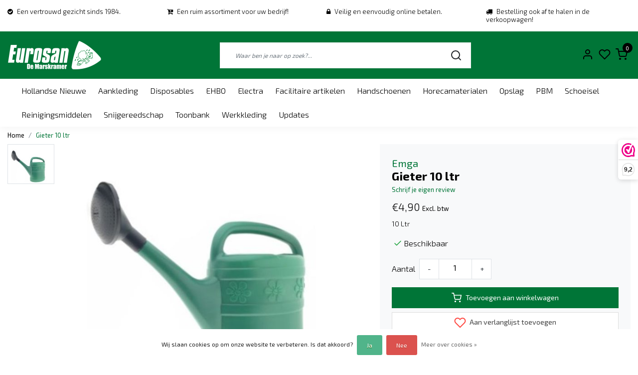

--- FILE ---
content_type: text/html;charset=utf-8
request_url: https://www.eurosan.nl/gieter-10-ltr.html
body_size: 18640
content:
<!DOCTYPE html>
  <!--
    Dynamic Theme
    Theme by InStijl Media
    https://www.instijlmedia.nl
    
    If you are interested in our special offers or some customizaton, please contact us at support@instijlmedia.nl.
    -->
<head>
  <title>Emga Gieter 10 ltr</title>
  <meta name="google-site-verification" content="nLB5ff38ywdGCII48j5SFNe9nN5_MqPA1eWB9FpPeh4" />
  <meta name="description" content="10 Ltr Uw winkel voor reinigingsmiddelen, bezems en borstels, werk- en veiligheidsschoenen, werkkleding, PBM&#039;s, disposables, handdoekrollen en messen." />
  <meta name="keywords" content="Emga, Gieter, 10, ltr, werkschoenen, klompen, reinigingsmiddelen, bezem, borstel, werkkleding, PBM,  messen, haring, vis, visverwerking, hollandse nieuwe, overall, veiligheid, schoonmaak, wegwerp, thermokleding, onze vis gezond en lekker, Eurosan, ma" />
  <meta http-equiv="X-UA-Compatible" content="IE=Edge">
  <meta name="viewport" content="width=device-width">
  <meta name="apple-mobile-web-app-capable" content="yes">
  <meta name="apple-mobile-web-app-status-bar-style" content="black">
  <link rel="shortcut icon" href="https://cdn.webshopapp.com/shops/296198/themes/173807/v/268589/assets/favicon.ico?20201015210934" type="image/x-icon" />
  <meta property="og:title" content="Emga Gieter 10 ltr">
  <meta property="og:type" content="website">
  <meta property="og:description" content="10 Ltr Uw winkel voor reinigingsmiddelen, bezems en borstels, werk- en veiligheidsschoenen, werkkleding, PBM&#039;s, disposables, handdoekrollen en messen.">
  <meta property="og:site_name" content="Eurosan de Marskramer">
  <meta property="og:url" content="https://www.eurosan.nl/">
    <meta property="og:image" content="https://cdn.webshopapp.com/shops/296198/files/406990484/image.jpg">
  <meta property="og:image:width" content="1000px" />
  <meta property="og:image:height" content="525px" />
  	<link rel="preconnect" href="//ajax.googleapis.com">
	<link rel="preconnect" href="//cdn.webshopapp.com/">
	<link rel="preconnect" href="//cdn.webshopapp.com/">	
	<link rel="preconnect" href="//fonts.googleapis.com">
	<link rel="preconnect" href="//fonts.gstatic.com" crossorigin>
  <link rel="dns-prefetch" href="//ajax.googleapis.com">
	<link rel="dns-prefetch" href="//cdn.webshopapp.com/">
	<link rel="dns-prefetch" href="//cdn.webshopapp.com/">	
	<link rel="dns-prefetch" href="//fonts.googleapis.com">
	<link rel="dns-prefetch" href="//fonts.gstatic.com" crossorigin>
    <!-- Theme fonts -->
  <link href="//fonts.googleapis.com/css?family=Exo%202:400,300,600,700" rel="preload" as="style">
    <link href="//fonts.googleapis.com/css?family=Exo%202:400,300,600,700" rel="stylesheet">
  <!-- feather icons -->
	<script src="https://cdn.webshopapp.com/shops/296198/themes/173807/assets/js-feathericons.js?2026011610520120201210145406"></script>
  <!--- Fallback Icons -->
	<link rel="stylesheet" href="https://cdn.webshopapp.com/shops/296198/themes/173807/assets/css-fontawesome.css?2026011610520120201210145406" />
	<!-- Theme CSS -->
  <link rel="stylesheet" href="https://cdn.webshopapp.com/shops/296198/themes/173807/assets/css-bootstrap.css?2026011610520120201210145406" />
  <link rel="stylesheet" href="https://cdn.webshopapp.com/shops/296198/themes/173807/assets/css-owl-carousel.css?2026011610520120201210145406" />
  <link rel="stylesheet" href="https://cdn.webshopapp.com/shops/296198/themes/173807/assets/style.css?2026011610520120201210145406" />
  <link rel="stylesheet" href="https://cdn.webshopapp.com/shops/296198/themes/173807/assets/settings.css?2026011610520120201210145406" />
  <!-- Google Tag Manager -->
    <meta charset="utf-8"/>
<!-- [START] 'blocks/head.rain' -->
<!--

  (c) 2008-2026 Lightspeed Netherlands B.V.
  http://www.lightspeedhq.com
  Generated: 19-01-2026 @ 01:11:35

-->
<link rel="canonical" href="https://www.eurosan.nl/gieter-10-ltr.html"/>
<link rel="alternate" href="https://www.eurosan.nl/index.rss" type="application/rss+xml" title="Nieuwe producten"/>
<link href="https://cdn.webshopapp.com/assets/cookielaw.css?2025-02-20" rel="stylesheet" type="text/css"/>
<meta name="robots" content="noodp,noydir"/>
<meta name="google-site-verification" content="nLB5ff38ywdGCII48j5SFNe9nN5_MqPA1eWB9FpPeh4"/>
<meta property="og:url" content="https://www.eurosan.nl/gieter-10-ltr.html?source=facebook"/>
<meta property="og:site_name" content="Eurosan de Marskramer"/>
<meta property="og:title" content="Emga Gieter 10 ltr"/>
<meta property="og:description" content="10 Ltr Uw winkel voor reinigingsmiddelen, bezems en borstels, werk- en veiligheidsschoenen, werkkleding, PBM&#039;s, disposables, handdoekrollen en messen."/>
<meta property="og:image" content="https://cdn.webshopapp.com/shops/296198/files/406990484/emga-gieter-10-ltr.jpg"/>
<script>
(function(w,d,s,l,i){w[l]=w[l]||[];w[l].push({'gtm.start':
new Date().getTime(),event:'gtm.js'});var f=d.getElementsByTagName(s)[0],
j=d.createElement(s),dl=l!='dataLayer'?'&l='+l:'';j.async=true;j.src=
'https://www.googletagmanager.com/gtm.js?id='+i+dl;f.parentNode.insertBefore(j,f);
})(window,document,'script','dataLayer','GTM-5454WJB2');
</script>
<script>
<meta name="google-site-verification" content="nLB5ff38ywdGCII48j5SFNe9nN5_MqPA1eWB9FpPeh4" />
</script>
<!--[if lt IE 9]>
<script src="https://cdn.webshopapp.com/assets/html5shiv.js?2025-02-20"></script>
<![endif]-->
<!-- [END] 'blocks/head.rain' -->
</head>
  
<body class="body osx webkit">
    <div id="wrapper" class="wrapper">
    <!-- Template -->
        
<header id="header" class="header-white nav-theme sticky-top">
    	<div class="theme-usp text-xl-left text-center up d-none d-sm-block ">
    <div class="container-ism">
        <div class="row">
                      <div class="col-xl col-md-6 mb-md-0 mb-3">
              <div class="usp-item d-inline-block align-items-center"><i class="fa fa-check-circle mr-2 co-theme"></i><span>Een vertrouwd gezicht sinds 1984.</span></div>
            </div>
                      <div class="col-xl col-md-6 mb-md-0 mb-3">
              <div class="usp-item d-inline-block align-items-center"><i class="fa fa-cart-plus mr-2 co-theme"></i><span>Een ruim assortiment voor uw bedrijf!</span></div>
            </div>
                      <div class="col-xl col-md-6 mb-md-0 mb-3">
              <div class="usp-item d-inline-block align-items-center"><i class="fa fa-lock mr-2 co-theme"></i><span>Veilig en eenvoudig online betalen.</span></div>
            </div>
                      <div class="col-xl col-md-6 mb-md-0 mb-3">
              <div class="usp-item d-inline-block align-items-center"><i class="fa fa-truck mr-2 co-theme"></i><span>Bestelling ook af te halen in de verkoopwagen!</span></div>
            </div>
                  </div>
    </div>
</div>
    <div class="header-inner bg-header text-header">
    <div class="container-ism">
      <div class="row">
                <div class="col-6 col-lg-4 pr-0 order-xl-1">
          <div class="logo d-flex  justify-content-start align-items-center h-100">
            <a href="" title="" onclick="mobileNav($(this));return false;" id="resNavOpener" class="link link-menu text-center text-header mr-2 d-xl-none d-block" data-target="#overlayNavigation">
              <div class="menu-icon">
              <span class="fa fa-bars" data-feather="menu" aria-hidden="true"></span>
              </div>
            </a>
            <a href="/" title="Eurosan de Marskramer | Sinds 1984.">
              <img src="https://cdn.webshopapp.com/shops/296198/themes/173807/v/245885/assets/img-logo.png?20200925182942" alt="Eurosan de Marskramer | Sinds 1984." class="img-logo img-fluid">
            </a>
          </div>
        </div>
        <div class="col-1 col-lg-5 w-100 d-lg-block d-none justify-content-center align-self-center order-xl-2">
                    <div id="search">
            <form role="search" action="https://www.eurosan.nl/search/" method="get" id="formSearch" class="d-md-block d-none position-relative"  data-search-type="desktop">
               <div class="search-theme white input-group-append btn-squared align-items-center">
                  <input type="search" class="form-control border-squared-right border-0 py-3 h-auto focus-0" autocomplete="off" placeholder="Waar ben je naar op zoek?..." value="" name="q" id="search-input" data-device="desktop">
                  <a href="" class="btn btn-theme border-squared-left mb-0 p-0 px-3" type="submit" title="Zoeken" onclick="$('#formSearch').submit();">
                    <i class="fa fa-search" data-feather="search"></i>
                  </a>
               </div>
              <div class="autocomplete hide">
                                  <div class="search-title-box text-body all text-center py-2 px-3">
                    <span>Alle categorieën <i><em>(0)</em></i></span>
                 </div>
                <div class="products products-livesearch row px-3 mb-3 clearfix"></div>
                <div class="notfound hide p-3">Geen producten gevonden...</div>
                <div class="more px-3 mb-3 clear">
                  <a class="btn btn-secondary btn-sm result-btn livesearch" href="https://www.eurosan.nl/search/">
                    <span>Bekijk alle resultaten</span>
                  </a>
                </div>
              </div>
            </form>
          </div>
                            </div>
        <div class="col-6 col-lg-3 order-3">
          <div class="d-inline-block h-100 float-right">
                        <div class="header-search d-lg-none d-inline-block h-100">
              <button class="btn-search btn-nav border-0 p-0 m-0 h-100 bg-header text-header focus-0" onclick="mobileNav($(this));return false;" data-target="#overlaySearch">
                <i class="fa fa-lg fa-search" aria-hidden="true" data-feather="search"></i>
              </button>
            </div>
                        <div class="header-user header-languages d-none h-100">
              <div class="dropdown">
                <button class="btn-user btn-nav border-0 p-0 m-0 h-100 text-header focus-0" onclick="mobileNav($(this));return false;" data-target="#overlayUser">
                        							                  	<span class="flag flag-nl"></span>
                  	      						                </button>
            	</div>
            </div>
                        <div class="header-user d-inline-block h-100">
              <button class="btn-user btn-nav border-0 p-0 m-0 h-100 text-header focus-0" onclick="mobileNav($(this));return false;" data-target="#overlayUser">
                <i class="fa fa-lg fa-user-o" aria-hidden="true" data-feather="user"></i>
              </button>
            </div>
                        <div class="header-heart d-inline-block h-100">
              <a href="https://www.eurosan.nl/account/wishlist/" class="btn-heart btn-nav border-0 p-0 m-0 h-100 text-header focus-0">
                <i class="fa fa-lg fa-heart-o" aria-hidden="true" data-feather="heart"></i>
              </a>
            </div>
                        <div class="header-cart d-inline-block h-100">
              <button class="btn-user btn-nav border-0 p-0 m-0 h-100 text-header focus-0 position-relative" onclick="mobileNav($(this));return false;" data-target="#overlayCart">
                <i class="fa fa-lg fa-shopping-cart" aria-hidden="true" data-feather="shopping-cart"></i>
                <span class="cart-count">0</span>
              </button>
            </div>
          </div>
        </div>

      </div>
    </div>
  </div>
            <nav id="megamenu" class="navbar navbar-expand-lg bg-navbar text-navbar py-0 d-xl-block d-none">
  <div class="container-ism">
    <div class="ism-mainnav">
      <ul class="nav mr-auto">
                                  <li class="nav-item item  categories">
            <a href="https://www.eurosan.nl/hollandse-nieuwe/" class="nav-link">Hollandse Nieuwe</a>
                    	</li>
                          <li class="nav-item item  categories">
            <a href="https://www.eurosan.nl/aankleding/" class="nav-link">Aankleding</a>
                                    <div class="subnav ism-dropdown">
                            	              	              	                                                              <ul class="subnav-col list-unstyled m-0">
                                          <li class="subitem">
                        <a href="https://www.eurosan.nl/aankleding/meubilair/" title="Meubilair">Meubilair</a>
                                              </li>
                                          <li class="subitem">
                        <a href="https://www.eurosan.nl/aankleding/spandoeken/" title="Spandoeken">Spandoeken</a>
                                              </li>
                                          <li class="subitem">
                        <a href="https://www.eurosan.nl/aankleding/borden-frames/" title="Borden &amp; Frames">Borden &amp; Frames</a>
                                              </li>
                                          <li class="subitem">
                        <a href="https://www.eurosan.nl/aankleding/posters/" title="Posters">Posters</a>
                                              </li>
                                          <li class="subitem">
                        <a href="https://www.eurosan.nl/aankleding/vlaggen/" title="Vlaggen">Vlaggen</a>
                                              </li>
                                          <li class="subitem">
                        <a href="https://www.eurosan.nl/aankleding/toebehoren/" title="Toebehoren">Toebehoren</a>
                                              </li>
                                      </ul>
                              	            	            </div>
                    	</li>
                          <li class="nav-item item  categories">
            <a href="https://www.eurosan.nl/disposables/" class="nav-link">Disposables</a>
                                    <div class="subnav ism-dropdown">
                            	              	              	                                                              <ul class="subnav-col list-unstyled m-0">
                                          <li class="subitem">
                        <a href="https://www.eurosan.nl/disposables/bekers/" title="Bekers">Bekers</a>
                                              </li>
                                          <li class="subitem">
                        <a href="https://www.eurosan.nl/disposables/vuilniszakken/" title="Vuilniszakken">Vuilniszakken</a>
                                              </li>
                                          <li class="subitem">
                        <a href="https://www.eurosan.nl/disposables/folies/" title="Folies">Folies</a>
                                              </li>
                                          <li class="subitem">
                        <a href="https://www.eurosan.nl/disposables/toiletpapier/" title="Toiletpapier">Toiletpapier</a>
                                              </li>
                                          <li class="subitem">
                        <a href="https://www.eurosan.nl/disposables/handdoekrollen/" title="Handdoekrollen">Handdoekrollen</a>
                                              </li>
                                          <li class="subitem">
                        <a href="https://www.eurosan.nl/disposables/schorten/" title="Schorten">Schorten</a>
                                              </li>
                                          <li class="subitem">
                        <a href="https://www.eurosan.nl/disposables/hoofddeksels/" title="Hoofddeksels">Hoofddeksels</a>
                                              </li>
                                          <li class="subitem">
                        <a href="https://www.eurosan.nl/disposables/servetten/" title="Servetten">Servetten</a>
                                              </li>
                                          <li class="subitem">
                        <a href="https://www.eurosan.nl/disposables/overmouwen/" title="Overmouwen">Overmouwen</a>
                                              </li>
                                          <li class="subitem">
                        <a href="https://www.eurosan.nl/disposables/bezoekersjassen/" title="Bezoekersjassen">Bezoekersjassen</a>
                                              </li>
                                          <li class="subitem">
                        <a href="https://www.eurosan.nl/disposables/overschoenen/" title="Overschoenen">Overschoenen</a>
                                              </li>
                                          <li class="subitem">
                        <a href="https://www.eurosan.nl/disposables/toebehoren/" title="Toebehoren">Toebehoren</a>
                                              </li>
                                      </ul>
                              	            	            </div>
                    	</li>
                          <li class="nav-item item  categories">
            <a href="https://www.eurosan.nl/ehbo/" class="nav-link">EHBO</a>
                    	</li>
                          <li class="nav-item item  categories">
            <a href="https://www.eurosan.nl/electra/" class="nav-link">Electra</a>
                    	</li>
                          <li class="nav-item item  categories">
            <a href="https://www.eurosan.nl/facilitaire-artikelen/" class="nav-link">Facilitaire artikelen</a>
                                    <div class="subnav ism-dropdown">
                            	              	              	                                                              <ul class="subnav-col list-unstyled m-0">
                                          <li class="subitem">
                        <a href="https://www.eurosan.nl/facilitaire-artikelen/afvalartikelen/" title="Afvalartikelen">Afvalartikelen</a>
                                              </li>
                                          <li class="subitem">
                        <a href="https://www.eurosan.nl/facilitaire-artikelen/bezems/" title="Bezems">Bezems</a>
                                              </li>
                                          <li class="subitem">
                        <a href="https://www.eurosan.nl/facilitaire-artikelen/borstels/" title="Borstels">Borstels</a>
                                              </li>
                                          <li class="subitem">
                        <a href="https://www.eurosan.nl/facilitaire-artikelen/dispensers/" title="Dispensers">Dispensers</a>
                                              </li>
                                          <li class="subitem">
                        <a href="https://www.eurosan.nl/facilitaire-artikelen/haccp-producten/" title="HACCP producten">HACCP producten</a>
                                              </li>
                                          <li class="subitem">
                        <a href="https://www.eurosan.nl/facilitaire-artikelen/koppelingen/" title="Koppelingen">Koppelingen</a>
                                              </li>
                                          <li class="subitem">
                        <a href="https://www.eurosan.nl/facilitaire-artikelen/muurbeugels/" title="Muurbeugels">Muurbeugels</a>
                                              </li>
                                          <li class="subitem">
                        <a href="https://www.eurosan.nl/facilitaire-artikelen/scheppen/" title="Scheppen">Scheppen</a>
                                              </li>
                                          <li class="subitem">
                        <a href="https://www.eurosan.nl/facilitaire-artikelen/schrobber/" title="Schrobber">Schrobber</a>
                                              </li>
                                          <li class="subitem">
                        <a href="https://www.eurosan.nl/facilitaire-artikelen/spuitpistolen/" title="Spuitpistolen">Spuitpistolen</a>
                                              </li>
                                          <li class="subitem">
                        <a href="https://www.eurosan.nl/facilitaire-artikelen/stelen/" title="Stelen">Stelen</a>
                                              </li>
                                          <li class="subitem">
                        <a href="https://www.eurosan.nl/facilitaire-artikelen/toebehoren/" title="Toebehoren">Toebehoren</a>
                                              </li>
                                      </ul>
                                  <ul class="subnav-col list-unstyled m-0">
                                          <li class="subitem">
                        <a href="https://www.eurosan.nl/facilitaire-artikelen/vegers/" title="Vegers">Vegers</a>
                                              </li>
                                          <li class="subitem">
                        <a href="https://www.eurosan.nl/facilitaire-artikelen/wissers/" title="Wissers">Wissers</a>
                                              </li>
                                      </ul>
                              	            	            </div>
                    	</li>
                          <li class="nav-item item  categories">
            <a href="https://www.eurosan.nl/handschoenen/" class="nav-link">Handschoenen</a>
                                    <div class="subnav ism-dropdown">
                            	              	              	                                                              <ul class="subnav-col list-unstyled m-0">
                                          <li class="subitem">
                        <a href="https://www.eurosan.nl/handschoenen/snijbestendige-handschoenen/" title="Snijbestendige handschoenen">Snijbestendige handschoenen</a>
                                              </li>
                                          <li class="subitem">
                        <a href="https://www.eurosan.nl/handschoenen/olie-en-vetbestendige-handschoenen/" title="Olie- en vetbestendige handschoenen">Olie- en vetbestendige handschoenen</a>
                                              </li>
                                          <li class="subitem">
                        <a href="https://www.eurosan.nl/handschoenen/koudebestendige-handschoenen/" title="Koudebestendige handschoenen">Koudebestendige handschoenen</a>
                                              </li>
                                          <li class="subitem">
                        <a href="https://www.eurosan.nl/handschoenen/wegwerphandschoenen/" title="Wegwerphandschoenen">Wegwerphandschoenen</a>
                                              </li>
                                          <li class="subitem">
                        <a href="https://www.eurosan.nl/handschoenen/grip-handschoenen/" title="Grip handschoenen">Grip handschoenen</a>
                                              </li>
                                          <li class="subitem">
                        <a href="https://www.eurosan.nl/handschoenen/fileer-handschoenen/" title="Fileer handschoenen">Fileer handschoenen</a>
                                              </li>
                                          <li class="subitem">
                        <a href="https://www.eurosan.nl/handschoenen/handschoenen-algemeen/" title="Handschoenen algemeen">Handschoenen algemeen</a>
                                              </li>
                                          <li class="subitem">
                        <a href="https://www.eurosan.nl/handschoenen/hittebestendige-handschoenen/" title="Hittebestendige handschoenen">Hittebestendige handschoenen</a>
                                              </li>
                                          <li class="subitem">
                        <a href="https://www.eurosan.nl/handschoenen/toebehoren/" title="Toebehoren">Toebehoren</a>
                                              </li>
                                      </ul>
                              	            	            </div>
                    	</li>
                          <li class="nav-item item  categories">
            <a href="https://www.eurosan.nl/horecamaterialen/" class="nav-link">Horecamaterialen</a>
                                    <div class="subnav ism-dropdown">
                            	              	              	                                                              <ul class="subnav-col list-unstyled m-0">
                                          <li class="subitem">
                        <a href="https://www.eurosan.nl/horecamaterialen/snijplanken/" title="Snijplanken">Snijplanken</a>
                                              </li>
                                          <li class="subitem">
                        <a href="https://www.eurosan.nl/horecamaterialen/weegschalen/" title="Weegschalen">Weegschalen</a>
                                              </li>
                                          <li class="subitem">
                        <a href="https://www.eurosan.nl/horecamaterialen/pannen/" title="Pannen">Pannen</a>
                                              </li>
                                          <li class="subitem">
                        <a href="https://www.eurosan.nl/horecamaterialen/sauzendispenser/" title="Sauzendispenser">Sauzendispenser</a>
                                              </li>
                                          <li class="subitem">
                        <a href="https://www.eurosan.nl/horecamaterialen/gereedschap/" title="Gereedschap">Gereedschap</a>
                                              </li>
                                          <li class="subitem">
                        <a href="https://www.eurosan.nl/horecamaterialen/frituurmanden/" title="Frituurmanden">Frituurmanden</a>
                                              </li>
                                          <li class="subitem">
                        <a href="https://www.eurosan.nl/horecamaterialen/frituurscheppen/" title="Frituurscheppen">Frituurscheppen</a>
                                              </li>
                                          <li class="subitem">
                        <a href="https://www.eurosan.nl/horecamaterialen/thermometers/" title="Thermometers">Thermometers</a>
                                              </li>
                                          <li class="subitem">
                        <a href="https://www.eurosan.nl/horecamaterialen/kruidenstrooiers/" title="Kruidenstrooiers">Kruidenstrooiers</a>
                                              </li>
                                          <li class="subitem">
                        <a href="https://www.eurosan.nl/horecamaterialen/lekbakken/" title="Lekbakken">Lekbakken</a>
                                              </li>
                                          <li class="subitem">
                        <a href="https://www.eurosan.nl/horecamaterialen/vetfilters/" title="Vetfilters">Vetfilters</a>
                                              </li>
                                          <li class="subitem">
                        <a href="https://www.eurosan.nl/horecamaterialen/koelboxen/" title="Koelboxen">Koelboxen</a>
                                              </li>
                                      </ul>
                                  <ul class="subnav-col list-unstyled m-0">
                                          <li class="subitem">
                        <a href="https://www.eurosan.nl/horecamaterialen/emmers/" title="Emmers">Emmers</a>
                                              </li>
                                          <li class="subitem">
                        <a href="https://www.eurosan.nl/horecamaterialen/diversen/" title="Diversen">Diversen</a>
                                              </li>
                                      </ul>
                              	            	            </div>
                    	</li>
                          <li class="nav-item item  categories">
            <a href="https://www.eurosan.nl/opslag/" class="nav-link">Opslag</a>
                                    <div class="subnav ism-dropdown">
                            	              	              	                                                              <ul class="subnav-col list-unstyled m-0">
                                          <li class="subitem">
                        <a href="https://www.eurosan.nl/opslag/bakken/" title="Bakken">Bakken</a>
                                              </li>
                                          <li class="subitem">
                        <a href="https://www.eurosan.nl/opslag/onderdelen/" title="Onderdelen">Onderdelen</a>
                                              </li>
                                          <li class="subitem">
                        <a href="https://www.eurosan.nl/opslag/rekken/" title="Rekken">Rekken</a>
                                              </li>
                                          <li class="subitem">
                        <a href="https://www.eurosan.nl/opslag/diversen/" title="Diversen">Diversen</a>
                                              </li>
                                      </ul>
                              	            	            </div>
                    	</li>
                          <li class="nav-item item  categories">
            <a href="https://www.eurosan.nl/pbm/" class="nav-link">PBM                  </a>
                    	</li>
                          <li class="nav-item item  categories">
            <a href="https://www.eurosan.nl/schoeisel/" class="nav-link">Schoeisel</a>
                                    <div class="subnav ism-dropdown">
                            	              	              	                                                              <ul class="subnav-col list-unstyled m-0">
                                          <li class="subitem">
                        <a href="https://www.eurosan.nl/schoeisel/werkschoenen/" title="Werkschoenen">Werkschoenen</a>
                                              </li>
                                          <li class="subitem">
                        <a href="https://www.eurosan.nl/schoeisel/werklaarzen/" title="Werklaarzen">Werklaarzen</a>
                                              </li>
                                          <li class="subitem">
                        <a href="https://www.eurosan.nl/schoeisel/klompen/" title="Klompen">Klompen</a>
                                              </li>
                                          <li class="subitem">
                        <a href="https://www.eurosan.nl/schoeisel/diversen/" title="Diversen">Diversen</a>
                                              </li>
                                      </ul>
                              	            	            </div>
                    	</li>
                          <li class="nav-item item  categories">
            <a href="https://www.eurosan.nl/reinigingsmiddelen/" class="nav-link">Reinigingsmiddelen</a>
                    	</li>
                          <li class="nav-item item  categories">
            <a href="https://www.eurosan.nl/snijgereedschap/" class="nav-link">Snijgereedschap</a>
                                    <div class="subnav ism-dropdown">
                            	              	              	                                                              <ul class="subnav-col list-unstyled m-0">
                                          <li class="subitem">
                        <a href="https://www.eurosan.nl/snijgereedschap/fileermessen/" title="Fileermessen">Fileermessen</a>
                                              </li>
                                          <li class="subitem">
                        <a href="https://www.eurosan.nl/snijgereedschap/haringmessen/" title="Haringmessen">Haringmessen</a>
                                              </li>
                                          <li class="subitem">
                        <a href="https://www.eurosan.nl/snijgereedschap/kartelmessen/" title="Kartelmessen">Kartelmessen</a>
                                              </li>
                                          <li class="subitem">
                        <a href="https://www.eurosan.nl/snijgereedschap/panklaarmessen/" title="Panklaarmessen">Panklaarmessen</a>
                                              </li>
                                          <li class="subitem">
                        <a href="https://www.eurosan.nl/snijgereedschap/slagersmessen/" title="Slagersmessen">Slagersmessen</a>
                                              </li>
                                          <li class="subitem">
                        <a href="https://www.eurosan.nl/snijgereedschap/oestermessen/" title="Oestermessen">Oestermessen</a>
                                              </li>
                                          <li class="subitem">
                        <a href="https://www.eurosan.nl/snijgereedschap/schil-en-groentemessen/" title="Schil- en groentemessen">Schil- en groentemessen</a>
                                              </li>
                                          <li class="subitem">
                        <a href="https://www.eurosan.nl/snijgereedschap/visontschubbers/" title="Visontschubbers">Visontschubbers</a>
                                              </li>
                                          <li class="subitem">
                        <a href="https://www.eurosan.nl/snijgereedschap/onderhoud/" title="Onderhoud">Onderhoud</a>
                                              </li>
                                          <li class="subitem">
                        <a href="https://www.eurosan.nl/snijgereedschap/toebehoren/" title="Toebehoren">Toebehoren</a>
                                              </li>
                                      </ul>
                              	            	            </div>
                    	</li>
                          <li class="nav-item item  categories">
            <a href="https://www.eurosan.nl/toonbank/" class="nav-link">Toonbank</a>
                                    <div class="subnav ism-dropdown">
                            	              	              	                                                              <ul class="subnav-col list-unstyled m-0">
                                          <li class="subitem">
                        <a href="https://www.eurosan.nl/toonbank/deksels-roosters/" title="Deksels &amp; roosters">Deksels &amp; roosters</a>
                                              </li>
                                          <li class="subitem">
                        <a href="https://www.eurosan.nl/toonbank/bakken-schalen/" title="Bakken &amp; schalen">Bakken &amp; schalen</a>
                                              </li>
                                          <li class="subitem">
                        <a href="https://www.eurosan.nl/toonbank/complete-sets/" title="Complete sets">Complete sets</a>
                                              </li>
                                          <li class="subitem">
                        <a href="https://www.eurosan.nl/toonbank/decoratiematerialen/" title="Decoratiematerialen">Decoratiematerialen</a>
                                              </li>
                                          <li class="subitem">
                        <a href="https://www.eurosan.nl/toonbank/displays/" title="Displays">Displays</a>
                                              </li>
                                          <li class="subitem">
                        <a href="https://www.eurosan.nl/toonbank/prijskaarten/" title="Prijskaarten">Prijskaarten</a>
                                              </li>
                                          <li class="subitem">
                        <a href="https://www.eurosan.nl/toonbank/schrijfwaren/" title="Schrijfwaren">Schrijfwaren</a>
                                              </li>
                                          <li class="subitem">
                        <a href="https://www.eurosan.nl/toonbank/toebehoren/" title="Toebehoren">Toebehoren</a>
                                              </li>
                                          <li class="subitem">
                        <a href="https://www.eurosan.nl/toonbank/diversen/" title="Diversen">Diversen</a>
                                              </li>
                                      </ul>
                              	            	            </div>
                    	</li>
                          <li class="nav-item item  categories">
            <a href="https://www.eurosan.nl/werkkleding/" class="nav-link">Werkkleding</a>
                                    <div class="subnav ism-dropdown">
                            	              	              	                                                              <ul class="subnav-col list-unstyled m-0">
                                          <li class="subitem">
                        <a href="https://www.eurosan.nl/werkkleding/regenkleding/" title="Regenkleding">Regenkleding</a>
                                              </li>
                                          <li class="subitem">
                        <a href="https://www.eurosan.nl/werkkleding/werkschorten/" title="Werkschorten">Werkschorten</a>
                                              </li>
                                          <li class="subitem">
                        <a href="https://www.eurosan.nl/werkkleding/bodywarmers/" title="Bodywarmers">Bodywarmers</a>
                                              </li>
                                          <li class="subitem">
                        <a href="https://www.eurosan.nl/werkkleding/colberts/" title="Colberts">Colberts</a>
                                              </li>
                                          <li class="subitem">
                        <a href="https://www.eurosan.nl/werkkleding/sweaters/" title="Sweaters">Sweaters</a>
                                              </li>
                                          <li class="subitem">
                        <a href="https://www.eurosan.nl/werkkleding/overalls/" title="Overalls">Overalls</a>
                                              </li>
                                          <li class="subitem">
                        <a href="https://www.eurosan.nl/werkkleding/werkjassen/" title="Werkjassen">Werkjassen</a>
                                              </li>
                                          <li class="subitem">
                        <a href="https://www.eurosan.nl/werkkleding/hoofddeksels/" title="Hoofddeksels">Hoofddeksels</a>
                                              </li>
                                          <li class="subitem">
                        <a href="https://www.eurosan.nl/werkkleding/polos/" title="Polo&#039;s">Polo&#039;s</a>
                                              </li>
                                          <li class="subitem">
                        <a href="https://www.eurosan.nl/werkkleding/vesten/" title="Vesten">Vesten</a>
                                              </li>
                                          <li class="subitem">
                        <a href="https://www.eurosan.nl/werkkleding/thermokleding/" title="Thermokleding">Thermokleding</a>
                                              </li>
                                          <li class="subitem">
                        <a href="https://www.eurosan.nl/werkkleding/diepvrieskleding/" title="Diepvrieskleding">Diepvrieskleding</a>
                                              </li>
                                      </ul>
                                  <ul class="subnav-col list-unstyled m-0">
                                          <li class="subitem">
                        <a href="https://www.eurosan.nl/werkkleding/werkbroeken/" title="Werkbroeken">Werkbroeken</a>
                                              </li>
                                          <li class="subitem">
                        <a href="https://www.eurosan.nl/werkkleding/koksbuizen/" title="Koksbuizen">Koksbuizen</a>
                                              </li>
                                          <li class="subitem">
                        <a href="https://www.eurosan.nl/werkkleding/polosweaters/" title="Polosweaters">Polosweaters</a>
                                              </li>
                                          <li class="subitem">
                        <a href="https://www.eurosan.nl/werkkleding/t-shirts/" title="T-shirts">T-shirts</a>
                                              </li>
                                          <li class="subitem">
                        <a href="https://www.eurosan.nl/werkkleding/foodjassen/" title="Foodjassen">Foodjassen</a>
                                              </li>
                                      </ul>
                              	            	            </div>
                    	</li>
                        <li class="nav-item item ">
          <a href="https://www.eurosan.nl/blogs/updates/" title="Updates" class="nav-link">Updates</a>
          <div class="subnav ism-dropdown">
                        <ul class="subnav-col list-unstyled m-0">
              <li class="subitem">
                <a href="https://www.eurosan.nl/blogs/updates/handschoenen-voor-al-uw-werkzaamheden/" title="Handschoenen voor al uw werkzaamheden">Handschoenen voor al uw werkzaamheden</a>
              </li>
            </ul>
                        <ul class="subnav-col list-unstyled m-0">
              <li class="subitem">
                <a href="https://www.eurosan.nl/blogs/updates/vikan-hygienische-color-coded-tools/" title="Vikan Hygiënische &amp; Color Coded Tools">Vikan Hygiënische &amp; Color Coded Tools</a>
              </li>
            </ul>
                        <ul class="subnav-col list-unstyled m-0">
              <li class="subitem">
                <a href="https://www.eurosan.nl/blogs/updates/profi-line-premium-vakgereedschap-uit-onze-eigen-l/" title="Profi-Line: Premium vakgereedschap uit onze eigen lijn!">Profi-Line: Premium vakgereedschap uit onze eigen lijn!</a>
              </li>
            </ul>
                        </div>
        </li>
                      </ul>
    </div>
  </div>
</nav>      </header>    	<div class="ism-messages">
      	    	</div>
          		<!-- PRODUCT META -->
<div itemscope itemtype="http://schema.org/Product">
  <meta itemprop="name" content="Emga Gieter 10 ltr">
  <meta itemprop="url" content="https://www.eurosan.nl/gieter-10-ltr.html">
 	<meta itemprop="brand" content="Emga" />  <meta itemprop="description" content="10 Ltr" />  <meta itemprop="image" content="https://cdn.webshopapp.com/shops/296198/files/406990484/300x300x2/emga-gieter-10-ltr.jpg" />  
  <meta itemprop="gtin13" content="8718692624818" />  <meta itemprop="mpn" content="A15850" />  <meta itemprop="sku" content="0" />  
  <div itemprop="offers" itemscope itemtype="http://schema.org/Offer">
    <meta itemprop="priceCurrency" content="EUR">
    <meta itemprop="price" content="5.93" />
    <meta itemprop="url" content="https://www.eurosan.nl/gieter-10-ltr.html">
    <meta itemprop="priceValidUntil" content="2027-01-19" />
    <meta itemprop="itemCondition" itemtype="https://schema.org/OfferItemCondition" content="https://schema.org/NewCondition"/>
      </div>
  </div><!-- PRODUCT TEMPLATE -->
<main id="productpage" class="bg-white main pt-30px pt-0">
  <div class="container-ism">  <nav class="d-inline-block" aria-label="breadcrumb">
    <ol class="breadcrumb bg-transparent d-flex px-0 py-2 mb-0">
      <li class="breadcrumb-item small"><a href="https://www.eurosan.nl/" title="Home" class="text-body">Home</a></li>
            <li class="breadcrumb-item small active"><a href="https://www.eurosan.nl/gieter-10-ltr.html" title="Gieter 10 ltr" class="text-theme">Gieter 10 ltr</a></li>
          </ol>
  </nav>
</div>          <div class="product-top bg-white">
  <div class="product-dropdown">
    <div class="container-ism">
      <div class="product-dropdown-wrap row justify-content-between align-items-center">
        <div class="product-dropdown-info d-flex align-items-center col-xl-8 col-md-6 col-12">
          <div class="product-dropdown-thumb">
          	<img src="https://cdn.webshopapp.com/shops/296198/files/406990484/65x65x2/emga-gieter-10-ltr.jpg" alt="Emga Gieter 10 ltr" class="product-thumbnail" />
        	</div>
          <div class="product-details ml-2">
            <strong class="product-title font-weight-bold" itemprop="name" content="Emga Gieter 10 ltr">Gieter 10 ltr</strong>
            <div class="price">
                                <strong class="price-new">€4,90</strong>
                             </div>
          </div>
        </div>
        <div class="product-dropdown-cart d-flex justify-lg-content-end justify-content-between text-right my-lg-0 my-2 col-xl-4 col-md-6 col-12">
          <a href="javascript:;" onclick="$('#product_configure_form').submit();" class="btn btn-incart btn-darken btn-squared btn-block btn-shoppingcart no-effect" title="Toevoegen aan winkelwagen">
            <span class="text">Toevoegen aan winkelwagen</span>
                        <span class="icon d-lg-inline-block d-none"><i class="fa fa-shopping-cart"></i></span>
                      </a>
                    <a href="https://www.eurosan.nl/account/wishlistAdd/136302096/?variant_id=269397691" title="Aan verlanglijst toevoegen" class="btn btn-wishlist text-body bg-white btn-darken btn-squared btn-block mt-0 ml-2 mb-0">
                        <span class="icon d-lg-inline-block d-none">
            <i class="fa fa-heart-o mr-1" data-feather="heart" aria-hidden="true" height="18" width="18"></i></span> 
                        Aan verlanglijst toevoegen
          </a>
                  </div>
      </div>
    </div>
  </div>
  <div class="container-ism">
      <div class="product-top">
        <div class="row">
        <!-- Tablet & PC Image slider -->  
                <div class="col-md-6 col-xl-7 d-none d-sm-block">
          <div class="ism-product-slider sticky">
                        <div class="row">
                <div class="order-2 order-xl-1 col-md-12 col-xl-2">
                  <div class="ism-thumb-row row">
                                        <div class="ism-thumb col-md-4 col-xl-12 mb-3">
                      <a data-image-id="406990484" class="active">
                                                <img src=" " data-src="https://cdn.webshopapp.com/shops/296198/files/406990484/174x174x3/gieter-10-ltr.jpg" title="Gieter 10 ltr" alt="Gieter 10 ltr" class="lazy img-fluid btn-squared border cursor-hover"/>
                                              </a>
                    </div>
                                      </div>
                </div>
              <div class="order-1 order-xl-2 col-md-12 col-xl-10 mb-5 mb-xl-0 pr-xl-4">
                <div class="ism-product-images">
                                        <div class="item text-center">
                      <a href="https://cdn.webshopapp.com/shops/296198/files/406990484/gieter-10-ltr.jpg" data-fancybox="gallery" class="position-relative  first" data-image-id="406990484">
                      <img src=" " data-src="https://cdn.webshopapp.com/shops/296198/files/406990484/642x642x3/gieter-10-ltr.jpg" title="Gieter 10 ltr" alt="Gieter 10 ltr" class="lazy img-fluid btn-squared">
                        <div class="enlarge text-body small text-md-right text-center"><i class="fa fa-search-plus" aria-hidden="true"></i><span class="pl-2">Afbeelding vergroten</span></div>
                      </a>
                    </div>
                                        </div>  
                    <div class="d-flex justify-content-center align-items-center">
                 
                </div>
              </div>
            </div>
                  </div>
        </div>
                          <div class="col-md-6 col-xl-5">
            <div class="row">
              <div class="col-md-12">
                <div class="product-cart-details bg-light btn-squared p-3 p-md-4 mb-3 clearfix">
                  <div class="product-title">
                  <span class="brand-title h5 text-muted d-inline-block align-middle mr-2">Emga</span>                                      <h1 class="product-title h4 font-weight-bold mb-0">Gieter 10 ltr</h1>
                </div>
                                  <div class="product-reviews reviews d-inline-flex mb-2">
                    <div class="stars-none filler"> <a href=" " title=""  data-toggle="modal" data-target="#reviewsModal" class="text-muted small scroll">Schrijf je eigen review</a></div>                  </div>
                                    <div id="productPrice" class="mb-2">
                    <div class="product-price">
  <div class="d-block">
        <strong class="price-new d-inline-block">€4,90</strong>
    <small class="shipping-cost collection">Excl. btw</small>      </div>
</div>
<div class="product-shipping-cost text-muted">
	  <small class="unit-cost collection">
      </small>
    </div>                  </div>
                 	                                    <div class="product-description">
                  	<p class="small-xs mb-2">10 Ltr</p>
                  </div>
                  									                                    <form action="https://www.eurosan.nl/cart/add/269397691/" id="product_configure_form" method="post">  
                    <div class="product-custom mb-3 d-none">
                                              <input type="hidden" name="bundle_id" id="product_configure_bundle_id" value="">
                                          </div>
                    <div class="delivery-stock mb-3 align-items-center">
                        <div class="stock d-inline-block align-middle mr-1">
                                                                              <div class="in-stock d-inline-flex align-items-center"><i data-feather="check" height="18" class="fa fa-check text-success"></i>Beschikbaar</div>
                                                                                                  </div>
                                          </div>
                  	                    <div class="d-flex align-items-center justify-content-between">
                                            <div class="quantity-block d-flex align-items-center">
                        <span>Aantal </span>
                        <div class="quantity border bg-white ml-2">
                          <a href="javascript:;" data-way="down" class="btn btn-white px-3 border-right text-center align-self-center text-dark text-underline-0">-</a>
                          <input type="text" name="quantity" value="1" title="Qty" class="border-0 text-center flex-grow-1" size="4">
                          <a href="javascript:;" data-way="up" class="btn btn-white px-3 border-left text-center align-self-center text-dark text-underline-0">+</a>
                        </div>
                      </div>
                                                                </div>
                                        <div class="mt-3 d-flex">
                    	<div class="d-block w-100">
                                                <a href="javascript:;" class="btn btn-incart btn-cart btn-darken btn-squared d-flex align-items-center justify-content-center py-2 w-100" title="Toevoegen aan winkelwagen" data-product='{"title":"Gieter 10 ltr","price":"4,90","img":"https://cdn.webshopapp.com/shops/296198/files/406990484/220x210x2/image.jpg"}' >
                          <i class="fa fa-shopping-cart pr-1 mr-1" data-feather="shopping-cart" aria-hidden="true"></i>Toevoegen aan winkelwagen
                        </a>
                                              </div>
                  	</div>
                                      <div class="col pt-2 px-0">
                    <a href="https://www.eurosan.nl/account/wishlistAdd/136302096/?variant_id=269397691" title="Aan verlanglijst toevoegen" class="btn btn-wishlist text-body btn-block bg-white btn-darken btn-squared mb-2">
                    <i class="fa fa-heart-o mr-1" data-feather="heart" aria-hidden="true"></i> Aan verlanglijst toevoegen
                    </a>
                  </div>
                                    </form>
                </div>
                <ul class="product-usp list-unstyled mb-0">
                  	                  	                  	<li class="py-1">
                    	<i class="fa fa-check text-success" data-feather="check" height="18" aria-hidden="true"></i>
                      Snelle levering!
                    </li>
                  	                  	<li class="py-1">
                    	<i class="fa fa-check text-success" data-feather="check" height="18" aria-hidden="true"></i>
                      Af te halen bij winkel op locatie
                    </li>
                  	                  	<li class="py-1">
                    	<i class="fa fa-check text-success" data-feather="check" height="18" aria-hidden="true"></i>
                      <b>14 dagen</b> bedenktijd
                    </li>
                  	                                        <li class="py-1">
                      <i class="fa fa-check text-success" data-feather="check" height="18" aria-hidden="true"></i>
                      <strong>Meer informatie? </strong><a href="https://www.eurosan.nl/service/?message=Ik heb een vraag over dit product.&amp;subject=Gieter%2010%20ltr#customerservice" class="text-body scroll">Neem contact op over dit product</a>
                    </li>
                                       <li class="product-compare mt-2 mx-0">
                                              <a href="https://www.eurosan.nl/compare/add/269397691/" title="" rel="nofollow">
                          <span id="compare-269397691"  class="compare-check mx-1"></span>
                          <span class="align-middle text-muted mb-0">Toevoegen aan vergelijking</span>
                        </a>
                                          </li>
                                      </ul>
              </div>
            </div>
          </div>
        </div>
      </div>
  </div>
</div>
<div class="product-bottom bg-white pt-lg-5 pt-2">
  <div class="container-ism">
    <div class="row">
      <div class="col-12">
        <div class="block-information">
                    <div class="block-box block-info mb-lg-3 mb-2">
                        <div class="title-box h4 text-headings mb-lg-3 mb-0">
              <strong>Productomschrijving</strong>
            </div>
                      	                        <div id="info" class="content-box show">
              Materiaal: Kunststof
            </div>
                                  </div>
                                                            <div class="block-box block-spec mb-lg-3 mb-2">
                        <div class="title-box text-headings">
              <strong>Product informatie</strong>
            </div>
                        <div id="code" class="content-box show">
              <table class="table table-borderless mb-0">
                                <tr>
                  <td class="text-muted border-0 p-0">Merk</td>
                  <td class="border-0 p-0"><a href="https://www.eurosan.nl/brands/emga/" title="Emga"><u>Emga</u></a></td>
                </tr>
                                                 <tr>
                  <td class="text-muted border-0 p-0">Artikelcode</td>
                  <td class="border-0 p-0">A15850</td>
                </tr>
                                                                 <tr>
                  <td class="text-muted border-0 p-0">EAN</td>
                  <td class="border-0 p-0">8718692624818</td>
                </tr>
                              </table>
            </div>
        	</div>
                </div>
              </div>
      <div class="col-12">
            	</div>
		</div>
	</div>
</div>
<div class="product-reviews bg-white pt-lg-5 mb-lg-0 mb-2">
  <div class="container-ism">
    <div class="title-box py-2">
      <div class="title-box h4 text-headings mb-lg-2 mb-0">
      <strong>Wat onze klanten zeggen</strong>
      </div>
    </div>
    <div id="reviews" class="content-box pb-5">
			<div class="reviews row">
  <div class="review-main col-sm-12">
  	<div class="product-reviews d-lg-flex justify-content-between align-items-end mt-lg-0 mt-3 mb-4">
      <div class="stars">
                  <i class="fa fa-star o" aria-hidden="true"></i><i class="fa fa-star o" aria-hidden="true"></i><i class="fa fa-star o" aria-hidden="true"></i><i class="fa fa-star o" aria-hidden="true"></i><i class="fa fa-star o" aria-hidden="true"></i>                 <span class="text d-block text-underline text-headings"><p class="mb-0">average of 0 review(s)</p></span>
      </div>
      <div class="submit-box">
       <a href="" title="" data-toggle="modal" data-target="#reviewsModal" class="btn btn-theme btn-darken btn-squared">Schrijf je eigen review</a>
      </div>
     </div>
            <div class="clear"></div>
      <strong>Geen reviews gevonden</strong><br />
      <span class="italic">Help ons en andere klanten door het schrijven van een review</span>
         </div>
</div>
    </div>
  </div>
</div>
  </main>              <iframe src="https://dashboard.webwinkelkeur.nl/webshops/widget_html?id=1210928&layout=new_default&theme=light&color=%23ec008b&show=yes&view=slider&amount=6&width=auto&width_amount=280px&height=250px&interval=5000&language=nld" scrolling="no" class="wwk-widget-iframe wwk-widget--new_default wwk-widget--new_default--light" style="border: 0; height: 250px!important; width: 100%!important;"></iframe>
<footer id="footer">
  <div class="container-ism pt-md-5 pt-3">
    <div class="row">
                                          <div class="col-12 col-md-6 col-lg-3">
        <div class="title-box h5 text-footer mb-2">
                    <strong>Klantenservice</strong>
                            </div>     
        <div id="servicelinks" class="content-box show">
          <ul class="list-unstyled text-small">
                        <li><a class="text-footer" href="https://www.eurosan.nl/service/" title="Klantenservice">Klantenservice</a></li>
                        <li><a class="text-footer" href="https://www.eurosan.nl/service/about/" title="Over ons">Over ons</a></li>
                        <li><a class="text-footer" href="https://www.eurosan.nl/service/garantie-en-klachten/" title="Garantie en klachten">Garantie en klachten</a></li>
                        <li><a class="text-footer" href="https://www.eurosan.nl/service/general-terms-conditions/" title="Algemene voorwaarden">Algemene voorwaarden</a></li>
                        <li><a class="text-footer" href="https://www.eurosan.nl/service/haringfolder2022/" title="Haringfolder 2022">Haringfolder 2022</a></li>
                        <li><a class="text-footer" href="https://www.eurosan.nl/service/onze-winkel-op-locatie/" title="Onze winkel op locatie!">Onze winkel op locatie!</a></li>
                        <li><a class="text-footer" href="https://www.eurosan.nl/service/payment-methods/" title="Betaalmethoden">Betaalmethoden</a></li>
                        <li><a class="text-footer" href="https://www.eurosan.nl/service/privacy-policy/" title="Privacy Policy">Privacy Policy</a></li>
                        <li><a class="text-footer" href="https://www.eurosan.nl/service/shipping-returns/" title="Verzenden &amp; retourneren">Verzenden &amp; retourneren</a></li>
                      </ul>
      	</div>
      </div>
       <div class="col-12 col-md-6 col-lg-3">
				<div class="title-box h5 text-footer mb-2">
                     <strong>Mijn account</strong>
                            </div>       
        <div id="myacc" class="content-box show">
          <ul class="list-unstyled text-small">
                        <li><a class="text-footer" href="https://www.eurosan.nl/account/login/" title="Inloggen">Inloggen</a></li>
                        <li><a class="text-footer" href="https://www.eurosan.nl/account/orders/" title="Mijn bestellingen">Mijn bestellingen</a></li>
            <li><a class="text-footer" href="https://www.eurosan.nl/account/wishlist/" title="Mijn verlanglijst">Mijn verlanglijst</a></li>
            <li><a class="text-footer" href="https://www.eurosan.nl/compare/" title="Vergelijk producten">Vergelijk producten</a></li>
          </ul>
      	</div>
               </div>
      <div class="col-12 col-md-6 col-lg-3">
        <div class="title-box h5 text-footer mb-2">
                    <strong>Categorieën</strong>
                             </div>  
        <div id="cate" class="content-box show">
          <ul class="list-unstyled text-small">
                        <li><a class="text-footer" href="https://www.eurosan.nl/hollandse-nieuwe/" title="Hollandse Nieuwe">Hollandse Nieuwe</a></li>
                        <li><a class="text-footer" href="https://www.eurosan.nl/aankleding/" title="Aankleding">Aankleding</a></li>
                        <li><a class="text-footer" href="https://www.eurosan.nl/disposables/" title="Disposables">Disposables</a></li>
                        <li><a class="text-footer" href="https://www.eurosan.nl/ehbo/" title="EHBO">EHBO</a></li>
                        <li><a class="text-footer" href="https://www.eurosan.nl/electra/" title="Electra">Electra</a></li>
                        <li><a class="text-footer" href="https://www.eurosan.nl/facilitaire-artikelen/" title="Facilitaire artikelen">Facilitaire artikelen</a></li>
                        <li><a class="text-footer" href="https://www.eurosan.nl/handschoenen/" title="Handschoenen">Handschoenen</a></li>
                        <li><a class="text-footer" href="https://www.eurosan.nl/horecamaterialen/" title="Horecamaterialen">Horecamaterialen</a></li>
                      </ul>
        </div>
      </div>
      <div class="col-12 col-md-6 col-lg-3">
        <div class="block-box mb-4">
          <div class="title-box h5 text-footer mb-2">
                         <strong>Contactgegevens</strong>
                                  </div>          
          <div id="contacts" class="content-box show mb-3">
            <div class="contact-info"> 
              <div class="content-box">  
                <span class="text-footer">Eurosan de Marskramer</span>
                <ul class="list-unstyled text-footer">
                  <li class="d-flex align-items-top align-middle"><svg class="fa fa-lg fa-phone mr-1" data-feather="phone" height="24"></svg><span>(0348)  420 100</span></li>                  <li class="d-flex align-items-top align-middle"><svg class="fa fa-lg fa-envelope mr-1" data-feather="mail" height="24"></svg><span><a href="/cdn-cgi/l/email-protection" class="__cf_email__" data-cfemail="1970777f76597c6c6b766a7877377775">[email&#160;protected]</a></span></li>                  <li class="d-flex align-items-top align-middle"><svg class="fa fa-lg fa-map-marker mr-1" data-feather="map-pin" height="24"></svg><span>Mosterdmolenweg 1 <br />3417 XM, Montfoort</span></li>                </ul>
                <ul class="list-unstyled text-footer">
                	<li>KvK Number: 69164118</li>                	<li>BTW-number: NL857761560B01</li>                	<li>Bankrekening: NL02INGB0005289685</li>              	</ul>
              </div>
            </div>
                                                                      </div>
        </div>
      </div>
    </div>
  </div>
</footer>
<div class="container-ism">
  <div class="row justify-content-between align-items-center">
    <div class="copyright col-lg-5 col-12 py-2">
      <span class="small">© Copyright 2026 - Eurosan de Marskramer
      <span class="small"><br />
              	<a href="https://www.eurosan.nl/service/general-terms-conditions/"  class="text-muted" title="Algemene voorwaarden">Algemene voorwaarden</a>
              	| <a href="https://www.eurosan.nl/service/disclaimer/"  class="text-muted" title="Disclaimer">Disclaimer</a>
              	| <a href="https://www.eurosan.nl/service/privacy-policy/"  class="text-muted" title="Privacy Policy">Privacy Policy</a>
              	| <a href="https://www.eurosan.nl/sitemap/"  class="text-muted" title="Sitemap">Sitemap</a>
       | 
      <a href="https://www.eurosan.nl/index.rss" target="_blank" title="RSS Eurosan de Marskramer" class="text-muted">RSS Feed</a>      </span>
    </div>
    <div class="Payments col-lg-7 col-12 text-lg-right py-xl-0 py-2">
      <div class="paymentMethods paymentMethods-originals">
                <img src="https://cdn.webshopapp.com/assets/icon-payment-ideal.png?2025-02-20" title="iDEAL" alt="iDEAL" />
                <img src="https://cdn.webshopapp.com/assets/icon-payment-invoice.png?2025-02-20" title="Invoice" alt="Invoice" />
                <img src="https://cdn.webshopapp.com/assets/icon-payment-bunq.png?2025-02-20" title="bunq" alt="bunq" />
        				        <a href="https://dashboard.webwinkelkeur.nl/webshops/view/1210928?lang=nld" title="WebwinkelKeur">
        	<img src="https://cdn.webshopapp.com/shops/296198/themes/173807/v/477769/assets/hallmark.png?20210121123854" height="32" alt="WebwinkelKeur" />
        </a>
                <a href="https://www.sslcheck.nl/www.eurosan.nl" title="SSL-certificaat">
        	<img src="https://cdn.webshopapp.com/shops/296198/files/355113370/ssl.jpg" height="32" alt="SSL-certificaat" />
        </a>
                
      </div>
    </div>
  </div>
</div>        <!-- END Template -->
  </div>
          <!-- Theme Navs -->
      	<div id="overlayUser" class="overlay" onclick="mobileNav($(this));return false;" data-target="#overlayUser">
  <div class="overlay-content">
		<div class="overlay-header bg-white text-body font-weight-bold border-bottom">
      <h5 class="overlay-title">Mijn account</h5>
     <button type="button" class="close" onclick="mobileNav($(this));return false;" data-target="#overlayUser">
        <span class="fa fa-times" data-feather="x" aria-hidden="true"></span>
      </button>
    </div>
    <div class="overlay-body">
        <div class="container-ism text-left py-4">
            <div class="row">
                <div class="col-12">
                                        U bent niet ingelogd. Log in om van alle voordelen gebruik te kunnen maken. 
                                    </div>
            </div>
            <div class="row">
                <div class="col-12">
                                      	<form method="post" id="ism-loginForm" action="https://www.eurosan.nl/account/loginPost/?return=https%3A%2F%2Fwww.eurosan.nl%2Fgieter-10-ltr.html">
                      <input type="hidden" name="key" value="7f24242b76025b6d82d083e6cfbc9141" />
                      <input type="hidden" name="type" value="login" />
                      <div class="form-group">
                         <label for="ismLoginEmail" class="small">E-mailadres</label>
                         <input type="email" name="email" class="form-control" id="ismLoginEmail" placeholder="Naam" autocomplete='email' required>
                      </div>
                      <div class="form-group mb-0">
                         <label for="ismLoginPassword" class="small">Wachtwoord</label>
                         <input type="password" name="password" class="form-control" id="ismLoginPassword" placeholder="Wachtwoord" autocomplete='current-password' required>
                      </div>
                      <div class="d-block align-items-center w-100 mt-3">
                        <button type="submit" class="btn btn-theme d-block w-100 btn-darken btn-squared mb-2"><i class="fa fa-user-circle-o pr-2" aria-hidden="true"></i>Log in</button>
                      <a href="https://www.eurosan.nl/account/register/" class="btn btn-secondary d-block btn-darken btn-squared"><i class="fa fa-plus pr-2" aria-hidden="true"></i>Inloggen</a>
                        <a class="link text-muted text-right" href="https://www.eurosan.nl/account/password/"><small>Wachtwoord vergeten?</small></a>
                      </div>
                  </form>
                                    </div>
            </div>
        </div>
		</div>
      </div>
</div>    	<div id="overlayCart" class="overlay" onclick="mobileNav($(this));return false;" data-target="#overlayCart">
  <div class="overlay-content">
		<div class="overlay-header bg-white text-body font-weight-bold border-bottom">
      <h5 class="overlay-title">Winkelwagen</h5>
      <button type="button" class="close" onclick="mobileNav($(this));return false;" data-target="#overlayCart">
        <span class="fa fa-times" data-feather="x" aria-hidden="true"></span>
      </button>
    </div>
    <div class="overlay-body">
    	<div class="container-ism cart-products">
                <div class="row text-center py-4">
          <div class="col">
            Uw winkelwagen is leeg
          </div>
        </div>
              </div>
  	</div>
    <div class="overlay-footer-total d-flex align-items-center">
      <div class="container text-center">
      	<div class="row">
        	<div class="col-12">
          	<div id="modal-header" class="modal-header">
            	<h5 class="modal-title" id="modalCart">Totaal</h5>
              <div class="total float-right"><span>€0,00</span></div>
            </div>
          </div>
        </div>
      </div>
    </div> 
    <div class="overlay-footer-order bg-white d-flex align-items-center">
      <div class="container text-center">
        <div class="row">
          <div class="col-12">
                        <a href="https://www.eurosan.nl/cart/" class="btn btn-secondary d-md-inline-block d-block btn-darken btn-squared mb-2">
              <i class="fa fa-pencil pr-2" aria-hidden="true"></i>Bewerken
            </a>
            <a href="https://www.eurosan.nl/checkout/" class="btn btn-theme d-md-inline-block d-block btn-darken btn-squared mb-2">
              <i class="fa fa-check pr-2" aria-hidden="true"></i>Bestellen
            </a>
                      </div>
        </div>
      </div>
    </div> 
  </div>
</div>    	<div id="overlayNavigation" class="overlay" onclick="mobileNav($(this));return false;" data-target="#overlayNavigation">
  <div id="resMenu" class="overlay-content">
		<div class="overlay-header bg-white text-body font-weight-bold border-bottom">
      <h5 class="overlay-title">Menu</h5>
      <button type="button" class="close" onclick="mobileNav($(this));return false;" data-target="#overlayNavigation">
         <span class="fa fa-times" data-feather="x" aria-hidden="true"></span>
      </button>
    </div>
    <div class="overlay-body">
      <div id="resNav">
        <ul class="categories list-unstyled p-0 m-0">
          <li class="item homepage">
            <a href="https://www.eurosan.nl/" title="Eurosan de Marskramer"><span>Homepage</span></a>
          </li>
                    <li class="item category">
            <a href="https://www.eurosan.nl/hollandse-nieuwe/" title="Hollandse Nieuwe">
              <div class="d-flex align-items-center justify-content-between">
                <span>Hollandse Nieuwe</span>
                              </div>
            </a>
                      </li>
                    <li class="item category">
            <a href="" title="Aankleding" onclick="return false;">
              <div class="d-flex align-items-center justify-content-between">
                <span>Aankleding</span>
                                <i class="fa fa-chevron-right" data-feather="chevron-right"></i>
                              </div>
            </a>
                        <ul class="list-unstyled p-0 m-0">
              <li class="item goback">
                <a href="" title="Aankleding" onclick="$(this).closest('ul').removeClass('nav-active');return false;"><span class="fa fa-chevron-left pr-2" data-feather="chevron-left"></span><span class="text">Terug naar Menu</span></a>
              </li>
              <li class="item">
                <a href="https://www.eurosan.nl/aankleding/" title="Aankleding"><strong>Aankleding</strong></a>
              </li>
                            <li class="item">
                <a href="https://www.eurosan.nl/aankleding/meubilair/" title="Meubilair"><div class="d-flex align-items-center justify-content-between"><span>Meubilair</span></div></a>
                              </li>
                            <li class="item">
                <a href="https://www.eurosan.nl/aankleding/spandoeken/" title="Spandoeken"><div class="d-flex align-items-center justify-content-between"><span>Spandoeken</span></div></a>
                              </li>
                            <li class="item">
                <a href="https://www.eurosan.nl/aankleding/borden-frames/" title="Borden &amp; Frames"><div class="d-flex align-items-center justify-content-between"><span>Borden &amp; Frames</span></div></a>
                              </li>
                            <li class="item">
                <a href="https://www.eurosan.nl/aankleding/posters/" title="Posters"><div class="d-flex align-items-center justify-content-between"><span>Posters</span></div></a>
                              </li>
                            <li class="item">
                <a href="https://www.eurosan.nl/aankleding/vlaggen/" title="Vlaggen"><div class="d-flex align-items-center justify-content-between"><span>Vlaggen</span></div></a>
                              </li>
                            <li class="item">
                <a href="https://www.eurosan.nl/aankleding/toebehoren/" title="Toebehoren"><div class="d-flex align-items-center justify-content-between"><span>Toebehoren</span></div></a>
                              </li>
                          </ul>
                      </li>
                    <li class="item category">
            <a href="" title="Disposables" onclick="return false;">
              <div class="d-flex align-items-center justify-content-between">
                <span>Disposables</span>
                                <i class="fa fa-chevron-right" data-feather="chevron-right"></i>
                              </div>
            </a>
                        <ul class="list-unstyled p-0 m-0">
              <li class="item goback">
                <a href="" title="Disposables" onclick="$(this).closest('ul').removeClass('nav-active');return false;"><span class="fa fa-chevron-left pr-2" data-feather="chevron-left"></span><span class="text">Terug naar Menu</span></a>
              </li>
              <li class="item">
                <a href="https://www.eurosan.nl/disposables/" title="Disposables"><strong>Disposables</strong></a>
              </li>
                            <li class="item">
                <a href="https://www.eurosan.nl/disposables/bekers/" title="Bekers"><div class="d-flex align-items-center justify-content-between"><span>Bekers</span></div></a>
                              </li>
                            <li class="item">
                <a href="https://www.eurosan.nl/disposables/vuilniszakken/" title="Vuilniszakken"><div class="d-flex align-items-center justify-content-between"><span>Vuilniszakken</span></div></a>
                              </li>
                            <li class="item">
                <a href="https://www.eurosan.nl/disposables/folies/" title="Folies"><div class="d-flex align-items-center justify-content-between"><span>Folies</span></div></a>
                              </li>
                            <li class="item">
                <a href="https://www.eurosan.nl/disposables/toiletpapier/" title="Toiletpapier"><div class="d-flex align-items-center justify-content-between"><span>Toiletpapier</span></div></a>
                              </li>
                            <li class="item">
                <a href="https://www.eurosan.nl/disposables/handdoekrollen/" title="Handdoekrollen"><div class="d-flex align-items-center justify-content-between"><span>Handdoekrollen</span></div></a>
                              </li>
                            <li class="item">
                <a href="https://www.eurosan.nl/disposables/schorten/" title="Schorten"><div class="d-flex align-items-center justify-content-between"><span>Schorten</span></div></a>
                              </li>
                            <li class="item">
                <a href="https://www.eurosan.nl/disposables/hoofddeksels/" title="Hoofddeksels"><div class="d-flex align-items-center justify-content-between"><span>Hoofddeksels</span></div></a>
                              </li>
                            <li class="item">
                <a href="https://www.eurosan.nl/disposables/servetten/" title="Servetten"><div class="d-flex align-items-center justify-content-between"><span>Servetten</span></div></a>
                              </li>
                            <li class="item">
                <a href="https://www.eurosan.nl/disposables/overmouwen/" title="Overmouwen"><div class="d-flex align-items-center justify-content-between"><span>Overmouwen</span></div></a>
                              </li>
                            <li class="item">
                <a href="https://www.eurosan.nl/disposables/bezoekersjassen/" title="Bezoekersjassen"><div class="d-flex align-items-center justify-content-between"><span>Bezoekersjassen</span></div></a>
                              </li>
                            <li class="item">
                <a href="https://www.eurosan.nl/disposables/overschoenen/" title="Overschoenen"><div class="d-flex align-items-center justify-content-between"><span>Overschoenen</span></div></a>
                              </li>
                            <li class="item">
                <a href="https://www.eurosan.nl/disposables/toebehoren/" title="Toebehoren"><div class="d-flex align-items-center justify-content-between"><span>Toebehoren</span></div></a>
                              </li>
                          </ul>
                      </li>
                    <li class="item category">
            <a href="https://www.eurosan.nl/ehbo/" title="EHBO">
              <div class="d-flex align-items-center justify-content-between">
                <span>EHBO</span>
                              </div>
            </a>
                      </li>
                    <li class="item category">
            <a href="https://www.eurosan.nl/electra/" title="Electra">
              <div class="d-flex align-items-center justify-content-between">
                <span>Electra</span>
                              </div>
            </a>
                      </li>
                    <li class="item category">
            <a href="" title="Facilitaire artikelen" onclick="return false;">
              <div class="d-flex align-items-center justify-content-between">
                <span>Facilitaire artikelen</span>
                                <i class="fa fa-chevron-right" data-feather="chevron-right"></i>
                              </div>
            </a>
                        <ul class="list-unstyled p-0 m-0">
              <li class="item goback">
                <a href="" title="Facilitaire artikelen" onclick="$(this).closest('ul').removeClass('nav-active');return false;"><span class="fa fa-chevron-left pr-2" data-feather="chevron-left"></span><span class="text">Terug naar Menu</span></a>
              </li>
              <li class="item">
                <a href="https://www.eurosan.nl/facilitaire-artikelen/" title="Facilitaire artikelen"><strong>Facilitaire artikelen</strong></a>
              </li>
                            <li class="item">
                <a href="https://www.eurosan.nl/facilitaire-artikelen/afvalartikelen/" title="Afvalartikelen"><div class="d-flex align-items-center justify-content-between"><span>Afvalartikelen</span></div></a>
                              </li>
                            <li class="item">
                <a href="https://www.eurosan.nl/facilitaire-artikelen/bezems/" title="Bezems"><div class="d-flex align-items-center justify-content-between"><span>Bezems</span></div></a>
                              </li>
                            <li class="item">
                <a href="https://www.eurosan.nl/facilitaire-artikelen/borstels/" title="Borstels"><div class="d-flex align-items-center justify-content-between"><span>Borstels</span></div></a>
                              </li>
                            <li class="item">
                <a href="https://www.eurosan.nl/facilitaire-artikelen/dispensers/" title="Dispensers"><div class="d-flex align-items-center justify-content-between"><span>Dispensers</span></div></a>
                              </li>
                            <li class="item">
                <a href="https://www.eurosan.nl/facilitaire-artikelen/haccp-producten/" title="HACCP producten"><div class="d-flex align-items-center justify-content-between"><span>HACCP producten</span></div></a>
                              </li>
                            <li class="item">
                <a href="https://www.eurosan.nl/facilitaire-artikelen/koppelingen/" title="Koppelingen"><div class="d-flex align-items-center justify-content-between"><span>Koppelingen</span></div></a>
                              </li>
                            <li class="item">
                <a href="https://www.eurosan.nl/facilitaire-artikelen/muurbeugels/" title="Muurbeugels"><div class="d-flex align-items-center justify-content-between"><span>Muurbeugels</span></div></a>
                              </li>
                            <li class="item">
                <a href="https://www.eurosan.nl/facilitaire-artikelen/scheppen/" title="Scheppen"><div class="d-flex align-items-center justify-content-between"><span>Scheppen</span></div></a>
                              </li>
                            <li class="item">
                <a href="https://www.eurosan.nl/facilitaire-artikelen/schrobber/" title="Schrobber"><div class="d-flex align-items-center justify-content-between"><span>Schrobber</span></div></a>
                              </li>
                            <li class="item">
                <a href="https://www.eurosan.nl/facilitaire-artikelen/spuitpistolen/" title="Spuitpistolen"><div class="d-flex align-items-center justify-content-between"><span>Spuitpistolen</span></div></a>
                              </li>
                            <li class="item">
                <a href="https://www.eurosan.nl/facilitaire-artikelen/stelen/" title="Stelen"><div class="d-flex align-items-center justify-content-between"><span>Stelen</span></div></a>
                              </li>
                            <li class="item">
                <a href="https://www.eurosan.nl/facilitaire-artikelen/toebehoren/" title="Toebehoren"><div class="d-flex align-items-center justify-content-between"><span>Toebehoren</span></div></a>
                              </li>
                            <li class="item">
                <a href="https://www.eurosan.nl/facilitaire-artikelen/vegers/" title="Vegers"><div class="d-flex align-items-center justify-content-between"><span>Vegers</span></div></a>
                              </li>
                            <li class="item">
                <a href="https://www.eurosan.nl/facilitaire-artikelen/wissers/" title="Wissers"><div class="d-flex align-items-center justify-content-between"><span>Wissers</span></div></a>
                              </li>
                          </ul>
                      </li>
                    <li class="item category">
            <a href="" title="Handschoenen" onclick="return false;">
              <div class="d-flex align-items-center justify-content-between">
                <span>Handschoenen</span>
                                <i class="fa fa-chevron-right" data-feather="chevron-right"></i>
                              </div>
            </a>
                        <ul class="list-unstyled p-0 m-0">
              <li class="item goback">
                <a href="" title="Handschoenen" onclick="$(this).closest('ul').removeClass('nav-active');return false;"><span class="fa fa-chevron-left pr-2" data-feather="chevron-left"></span><span class="text">Terug naar Menu</span></a>
              </li>
              <li class="item">
                <a href="https://www.eurosan.nl/handschoenen/" title="Handschoenen"><strong>Handschoenen</strong></a>
              </li>
                            <li class="item">
                <a href="https://www.eurosan.nl/handschoenen/snijbestendige-handschoenen/" title="Snijbestendige handschoenen"><div class="d-flex align-items-center justify-content-between"><span>Snijbestendige handschoenen</span></div></a>
                              </li>
                            <li class="item">
                <a href="https://www.eurosan.nl/handschoenen/olie-en-vetbestendige-handschoenen/" title="Olie- en vetbestendige handschoenen"><div class="d-flex align-items-center justify-content-between"><span>Olie- en vetbestendige handschoenen</span></div></a>
                              </li>
                            <li class="item">
                <a href="https://www.eurosan.nl/handschoenen/koudebestendige-handschoenen/" title="Koudebestendige handschoenen"><div class="d-flex align-items-center justify-content-between"><span>Koudebestendige handschoenen</span></div></a>
                              </li>
                            <li class="item">
                <a href="https://www.eurosan.nl/handschoenen/wegwerphandschoenen/" title="Wegwerphandschoenen"><div class="d-flex align-items-center justify-content-between"><span>Wegwerphandschoenen</span></div></a>
                              </li>
                            <li class="item">
                <a href="https://www.eurosan.nl/handschoenen/grip-handschoenen/" title="Grip handschoenen"><div class="d-flex align-items-center justify-content-between"><span>Grip handschoenen</span></div></a>
                              </li>
                            <li class="item">
                <a href="https://www.eurosan.nl/handschoenen/fileer-handschoenen/" title="Fileer handschoenen"><div class="d-flex align-items-center justify-content-between"><span>Fileer handschoenen</span></div></a>
                              </li>
                            <li class="item">
                <a href="https://www.eurosan.nl/handschoenen/handschoenen-algemeen/" title="Handschoenen algemeen"><div class="d-flex align-items-center justify-content-between"><span>Handschoenen algemeen</span></div></a>
                              </li>
                            <li class="item">
                <a href="https://www.eurosan.nl/handschoenen/hittebestendige-handschoenen/" title="Hittebestendige handschoenen"><div class="d-flex align-items-center justify-content-between"><span>Hittebestendige handschoenen</span></div></a>
                              </li>
                            <li class="item">
                <a href="https://www.eurosan.nl/handschoenen/toebehoren/" title="Toebehoren"><div class="d-flex align-items-center justify-content-between"><span>Toebehoren</span></div></a>
                              </li>
                          </ul>
                      </li>
                    <li class="item category">
            <a href="" title="Horecamaterialen" onclick="return false;">
              <div class="d-flex align-items-center justify-content-between">
                <span>Horecamaterialen</span>
                                <i class="fa fa-chevron-right" data-feather="chevron-right"></i>
                              </div>
            </a>
                        <ul class="list-unstyled p-0 m-0">
              <li class="item goback">
                <a href="" title="Horecamaterialen" onclick="$(this).closest('ul').removeClass('nav-active');return false;"><span class="fa fa-chevron-left pr-2" data-feather="chevron-left"></span><span class="text">Terug naar Menu</span></a>
              </li>
              <li class="item">
                <a href="https://www.eurosan.nl/horecamaterialen/" title="Horecamaterialen"><strong>Horecamaterialen</strong></a>
              </li>
                            <li class="item">
                <a href="https://www.eurosan.nl/horecamaterialen/snijplanken/" title="Snijplanken"><div class="d-flex align-items-center justify-content-between"><span>Snijplanken</span></div></a>
                              </li>
                            <li class="item">
                <a href="https://www.eurosan.nl/horecamaterialen/weegschalen/" title="Weegschalen"><div class="d-flex align-items-center justify-content-between"><span>Weegschalen</span></div></a>
                              </li>
                            <li class="item">
                <a href="https://www.eurosan.nl/horecamaterialen/pannen/" title="Pannen"><div class="d-flex align-items-center justify-content-between"><span>Pannen</span></div></a>
                              </li>
                            <li class="item">
                <a href="https://www.eurosan.nl/horecamaterialen/sauzendispenser/" title="Sauzendispenser"><div class="d-flex align-items-center justify-content-between"><span>Sauzendispenser</span></div></a>
                              </li>
                            <li class="item">
                <a href="https://www.eurosan.nl/horecamaterialen/gereedschap/" title="Gereedschap"><div class="d-flex align-items-center justify-content-between"><span>Gereedschap</span></div></a>
                              </li>
                            <li class="item">
                <a href="https://www.eurosan.nl/horecamaterialen/frituurmanden/" title="Frituurmanden"><div class="d-flex align-items-center justify-content-between"><span>Frituurmanden</span></div></a>
                              </li>
                            <li class="item">
                <a href="https://www.eurosan.nl/horecamaterialen/frituurscheppen/" title="Frituurscheppen"><div class="d-flex align-items-center justify-content-between"><span>Frituurscheppen</span></div></a>
                              </li>
                            <li class="item">
                <a href="https://www.eurosan.nl/horecamaterialen/thermometers/" title="Thermometers"><div class="d-flex align-items-center justify-content-between"><span>Thermometers</span></div></a>
                              </li>
                            <li class="item">
                <a href="https://www.eurosan.nl/horecamaterialen/kruidenstrooiers/" title="Kruidenstrooiers"><div class="d-flex align-items-center justify-content-between"><span>Kruidenstrooiers</span></div></a>
                              </li>
                            <li class="item">
                <a href="https://www.eurosan.nl/horecamaterialen/lekbakken/" title="Lekbakken"><div class="d-flex align-items-center justify-content-between"><span>Lekbakken</span></div></a>
                              </li>
                            <li class="item">
                <a href="https://www.eurosan.nl/horecamaterialen/vetfilters/" title="Vetfilters"><div class="d-flex align-items-center justify-content-between"><span>Vetfilters</span></div></a>
                              </li>
                            <li class="item">
                <a href="https://www.eurosan.nl/horecamaterialen/koelboxen/" title="Koelboxen"><div class="d-flex align-items-center justify-content-between"><span>Koelboxen</span></div></a>
                              </li>
                            <li class="item">
                <a href="https://www.eurosan.nl/horecamaterialen/emmers/" title="Emmers"><div class="d-flex align-items-center justify-content-between"><span>Emmers</span></div></a>
                              </li>
                            <li class="item">
                <a href="https://www.eurosan.nl/horecamaterialen/diversen/" title="Diversen"><div class="d-flex align-items-center justify-content-between"><span>Diversen</span></div></a>
                              </li>
                          </ul>
                      </li>
                    <li class="item category">
            <a href="" title="Opslag" onclick="return false;">
              <div class="d-flex align-items-center justify-content-between">
                <span>Opslag</span>
                                <i class="fa fa-chevron-right" data-feather="chevron-right"></i>
                              </div>
            </a>
                        <ul class="list-unstyled p-0 m-0">
              <li class="item goback">
                <a href="" title="Opslag" onclick="$(this).closest('ul').removeClass('nav-active');return false;"><span class="fa fa-chevron-left pr-2" data-feather="chevron-left"></span><span class="text">Terug naar Menu</span></a>
              </li>
              <li class="item">
                <a href="https://www.eurosan.nl/opslag/" title="Opslag"><strong>Opslag</strong></a>
              </li>
                            <li class="item">
                <a href="https://www.eurosan.nl/opslag/bakken/" title="Bakken"><div class="d-flex align-items-center justify-content-between"><span>Bakken</span></div></a>
                              </li>
                            <li class="item">
                <a href="https://www.eurosan.nl/opslag/onderdelen/" title="Onderdelen"><div class="d-flex align-items-center justify-content-between"><span>Onderdelen</span></div></a>
                              </li>
                            <li class="item">
                <a href="https://www.eurosan.nl/opslag/rekken/" title="Rekken"><div class="d-flex align-items-center justify-content-between"><span>Rekken</span></div></a>
                              </li>
                            <li class="item">
                <a href="https://www.eurosan.nl/opslag/diversen/" title="Diversen"><div class="d-flex align-items-center justify-content-between"><span>Diversen</span></div></a>
                              </li>
                          </ul>
                      </li>
                    <li class="item category">
            <a href="https://www.eurosan.nl/pbm/" title="PBM                  ">
              <div class="d-flex align-items-center justify-content-between">
                <span>PBM                  </span>
                              </div>
            </a>
                      </li>
                    <li class="item category">
            <a href="" title="Schoeisel" onclick="return false;">
              <div class="d-flex align-items-center justify-content-between">
                <span>Schoeisel</span>
                                <i class="fa fa-chevron-right" data-feather="chevron-right"></i>
                              </div>
            </a>
                        <ul class="list-unstyled p-0 m-0">
              <li class="item goback">
                <a href="" title="Schoeisel" onclick="$(this).closest('ul').removeClass('nav-active');return false;"><span class="fa fa-chevron-left pr-2" data-feather="chevron-left"></span><span class="text">Terug naar Menu</span></a>
              </li>
              <li class="item">
                <a href="https://www.eurosan.nl/schoeisel/" title="Schoeisel"><strong>Schoeisel</strong></a>
              </li>
                            <li class="item">
                <a href="https://www.eurosan.nl/schoeisel/werkschoenen/" title="Werkschoenen"><div class="d-flex align-items-center justify-content-between"><span>Werkschoenen</span></div></a>
                              </li>
                            <li class="item">
                <a href="https://www.eurosan.nl/schoeisel/werklaarzen/" title="Werklaarzen"><div class="d-flex align-items-center justify-content-between"><span>Werklaarzen</span></div></a>
                              </li>
                            <li class="item">
                <a href="https://www.eurosan.nl/schoeisel/klompen/" title="Klompen"><div class="d-flex align-items-center justify-content-between"><span>Klompen</span></div></a>
                              </li>
                            <li class="item">
                <a href="https://www.eurosan.nl/schoeisel/diversen/" title="Diversen"><div class="d-flex align-items-center justify-content-between"><span>Diversen</span></div></a>
                              </li>
                          </ul>
                      </li>
                    <li class="item category">
            <a href="https://www.eurosan.nl/reinigingsmiddelen/" title="Reinigingsmiddelen">
              <div class="d-flex align-items-center justify-content-between">
                <span>Reinigingsmiddelen</span>
                              </div>
            </a>
                      </li>
                    <li class="item category">
            <a href="" title="Snijgereedschap" onclick="return false;">
              <div class="d-flex align-items-center justify-content-between">
                <span>Snijgereedschap</span>
                                <i class="fa fa-chevron-right" data-feather="chevron-right"></i>
                              </div>
            </a>
                        <ul class="list-unstyled p-0 m-0">
              <li class="item goback">
                <a href="" title="Snijgereedschap" onclick="$(this).closest('ul').removeClass('nav-active');return false;"><span class="fa fa-chevron-left pr-2" data-feather="chevron-left"></span><span class="text">Terug naar Menu</span></a>
              </li>
              <li class="item">
                <a href="https://www.eurosan.nl/snijgereedschap/" title="Snijgereedschap"><strong>Snijgereedschap</strong></a>
              </li>
                            <li class="item">
                <a href="https://www.eurosan.nl/snijgereedschap/fileermessen/" title="Fileermessen"><div class="d-flex align-items-center justify-content-between"><span>Fileermessen</span></div></a>
                              </li>
                            <li class="item">
                <a href="https://www.eurosan.nl/snijgereedschap/haringmessen/" title="Haringmessen"><div class="d-flex align-items-center justify-content-between"><span>Haringmessen</span></div></a>
                              </li>
                            <li class="item">
                <a href="https://www.eurosan.nl/snijgereedschap/kartelmessen/" title="Kartelmessen"><div class="d-flex align-items-center justify-content-between"><span>Kartelmessen</span></div></a>
                              </li>
                            <li class="item">
                <a href="https://www.eurosan.nl/snijgereedschap/panklaarmessen/" title="Panklaarmessen"><div class="d-flex align-items-center justify-content-between"><span>Panklaarmessen</span></div></a>
                              </li>
                            <li class="item">
                <a href="https://www.eurosan.nl/snijgereedschap/slagersmessen/" title="Slagersmessen"><div class="d-flex align-items-center justify-content-between"><span>Slagersmessen</span></div></a>
                              </li>
                            <li class="item">
                <a href="https://www.eurosan.nl/snijgereedschap/oestermessen/" title="Oestermessen"><div class="d-flex align-items-center justify-content-between"><span>Oestermessen</span></div></a>
                              </li>
                            <li class="item">
                <a href="https://www.eurosan.nl/snijgereedschap/schil-en-groentemessen/" title="Schil- en groentemessen"><div class="d-flex align-items-center justify-content-between"><span>Schil- en groentemessen</span></div></a>
                              </li>
                            <li class="item">
                <a href="https://www.eurosan.nl/snijgereedschap/visontschubbers/" title="Visontschubbers"><div class="d-flex align-items-center justify-content-between"><span>Visontschubbers</span></div></a>
                              </li>
                            <li class="item">
                <a href="https://www.eurosan.nl/snijgereedschap/onderhoud/" title="Onderhoud"><div class="d-flex align-items-center justify-content-between"><span>Onderhoud</span></div></a>
                              </li>
                            <li class="item">
                <a href="https://www.eurosan.nl/snijgereedschap/toebehoren/" title="Toebehoren"><div class="d-flex align-items-center justify-content-between"><span>Toebehoren</span></div></a>
                              </li>
                          </ul>
                      </li>
                    <li class="item category">
            <a href="" title="Toonbank" onclick="return false;">
              <div class="d-flex align-items-center justify-content-between">
                <span>Toonbank</span>
                                <i class="fa fa-chevron-right" data-feather="chevron-right"></i>
                              </div>
            </a>
                        <ul class="list-unstyled p-0 m-0">
              <li class="item goback">
                <a href="" title="Toonbank" onclick="$(this).closest('ul').removeClass('nav-active');return false;"><span class="fa fa-chevron-left pr-2" data-feather="chevron-left"></span><span class="text">Terug naar Menu</span></a>
              </li>
              <li class="item">
                <a href="https://www.eurosan.nl/toonbank/" title="Toonbank"><strong>Toonbank</strong></a>
              </li>
                            <li class="item">
                <a href="https://www.eurosan.nl/toonbank/deksels-roosters/" title="Deksels &amp; roosters"><div class="d-flex align-items-center justify-content-between"><span>Deksels &amp; roosters</span></div></a>
                              </li>
                            <li class="item">
                <a href="https://www.eurosan.nl/toonbank/bakken-schalen/" title="Bakken &amp; schalen"><div class="d-flex align-items-center justify-content-between"><span>Bakken &amp; schalen</span></div></a>
                              </li>
                            <li class="item">
                <a href="https://www.eurosan.nl/toonbank/complete-sets/" title="Complete sets"><div class="d-flex align-items-center justify-content-between"><span>Complete sets</span></div></a>
                              </li>
                            <li class="item">
                <a href="https://www.eurosan.nl/toonbank/decoratiematerialen/" title="Decoratiematerialen"><div class="d-flex align-items-center justify-content-between"><span>Decoratiematerialen</span></div></a>
                              </li>
                            <li class="item">
                <a href="https://www.eurosan.nl/toonbank/displays/" title="Displays"><div class="d-flex align-items-center justify-content-between"><span>Displays</span></div></a>
                              </li>
                            <li class="item">
                <a href="https://www.eurosan.nl/toonbank/prijskaarten/" title="Prijskaarten"><div class="d-flex align-items-center justify-content-between"><span>Prijskaarten</span></div></a>
                              </li>
                            <li class="item">
                <a href="https://www.eurosan.nl/toonbank/schrijfwaren/" title="Schrijfwaren"><div class="d-flex align-items-center justify-content-between"><span>Schrijfwaren</span></div></a>
                              </li>
                            <li class="item">
                <a href="https://www.eurosan.nl/toonbank/toebehoren/" title="Toebehoren"><div class="d-flex align-items-center justify-content-between"><span>Toebehoren</span></div></a>
                              </li>
                            <li class="item">
                <a href="https://www.eurosan.nl/toonbank/diversen/" title="Diversen"><div class="d-flex align-items-center justify-content-between"><span>Diversen</span></div></a>
                              </li>
                          </ul>
                      </li>
                    <li class="item category">
            <a href="" title="Werkkleding" onclick="return false;">
              <div class="d-flex align-items-center justify-content-between">
                <span>Werkkleding</span>
                                <i class="fa fa-chevron-right" data-feather="chevron-right"></i>
                              </div>
            </a>
                        <ul class="list-unstyled p-0 m-0">
              <li class="item goback">
                <a href="" title="Werkkleding" onclick="$(this).closest('ul').removeClass('nav-active');return false;"><span class="fa fa-chevron-left pr-2" data-feather="chevron-left"></span><span class="text">Terug naar Menu</span></a>
              </li>
              <li class="item">
                <a href="https://www.eurosan.nl/werkkleding/" title="Werkkleding"><strong>Werkkleding</strong></a>
              </li>
                            <li class="item">
                <a href="https://www.eurosan.nl/werkkleding/regenkleding/" title="Regenkleding"><div class="d-flex align-items-center justify-content-between"><span>Regenkleding</span></div></a>
                              </li>
                            <li class="item">
                <a href="https://www.eurosan.nl/werkkleding/werkschorten/" title="Werkschorten"><div class="d-flex align-items-center justify-content-between"><span>Werkschorten</span></div></a>
                              </li>
                            <li class="item">
                <a href="https://www.eurosan.nl/werkkleding/bodywarmers/" title="Bodywarmers"><div class="d-flex align-items-center justify-content-between"><span>Bodywarmers</span></div></a>
                              </li>
                            <li class="item">
                <a href="https://www.eurosan.nl/werkkleding/colberts/" title="Colberts"><div class="d-flex align-items-center justify-content-between"><span>Colberts</span></div></a>
                              </li>
                            <li class="item">
                <a href="https://www.eurosan.nl/werkkleding/sweaters/" title="Sweaters"><div class="d-flex align-items-center justify-content-between"><span>Sweaters</span></div></a>
                              </li>
                            <li class="item">
                <a href="https://www.eurosan.nl/werkkleding/overalls/" title="Overalls"><div class="d-flex align-items-center justify-content-between"><span>Overalls</span></div></a>
                              </li>
                            <li class="item">
                <a href="https://www.eurosan.nl/werkkleding/werkjassen/" title="Werkjassen"><div class="d-flex align-items-center justify-content-between"><span>Werkjassen</span></div></a>
                              </li>
                            <li class="item">
                <a href="https://www.eurosan.nl/werkkleding/hoofddeksels/" title="Hoofddeksels"><div class="d-flex align-items-center justify-content-between"><span>Hoofddeksels</span></div></a>
                              </li>
                            <li class="item">
                <a href="https://www.eurosan.nl/werkkleding/polos/" title="Polo&#039;s"><div class="d-flex align-items-center justify-content-between"><span>Polo&#039;s</span></div></a>
                              </li>
                            <li class="item">
                <a href="https://www.eurosan.nl/werkkleding/vesten/" title="Vesten"><div class="d-flex align-items-center justify-content-between"><span>Vesten</span></div></a>
                              </li>
                            <li class="item">
                <a href="https://www.eurosan.nl/werkkleding/thermokleding/" title="Thermokleding"><div class="d-flex align-items-center justify-content-between"><span>Thermokleding</span></div></a>
                              </li>
                            <li class="item">
                <a href="https://www.eurosan.nl/werkkleding/diepvrieskleding/" title="Diepvrieskleding"><div class="d-flex align-items-center justify-content-between"><span>Diepvrieskleding</span></div></a>
                              </li>
                            <li class="item">
                <a href="https://www.eurosan.nl/werkkleding/werkbroeken/" title="Werkbroeken"><div class="d-flex align-items-center justify-content-between"><span>Werkbroeken</span></div></a>
                              </li>
                            <li class="item">
                <a href="https://www.eurosan.nl/werkkleding/koksbuizen/" title="Koksbuizen"><div class="d-flex align-items-center justify-content-between"><span>Koksbuizen</span></div></a>
                              </li>
                            <li class="item">
                <a href="https://www.eurosan.nl/werkkleding/polosweaters/" title="Polosweaters"><div class="d-flex align-items-center justify-content-between"><span>Polosweaters</span></div></a>
                              </li>
                            <li class="item">
                <a href="https://www.eurosan.nl/werkkleding/t-shirts/" title="T-shirts"><div class="d-flex align-items-center justify-content-between"><span>T-shirts</span></div></a>
                              </li>
                            <li class="item">
                <a href="https://www.eurosan.nl/werkkleding/foodjassen/" title="Foodjassen"><div class="d-flex align-items-center justify-content-between"><span>Foodjassen</span></div></a>
                              </li>
                          </ul>
                      </li>
                  </ul>
        <ul class="list-unstyled p-0 m-0">
                              <li class="item">
            <a href="https://www.eurosan.nl/brands/" title="Merken" onclick="return false;" class="d-flex align-items-center justify-content-between"><span>Merken</span><span class="fa fa-chevron-right" data-feather="chevron-right"></span></a>
                        <ul class="submenu no-subs list-unstyled p-0 m-0">
              <li class="item goback">
                <a href="" title="Merken" onclick="$(this).closest('ul').removeClass('nav-active');return false;"><span class="fa fa-chevron-left pr-2" data-feather="chevron-left"></span><span>Terug naar Menu</span></a>
              </li>
              <li class="item">
                <a href="https://www.eurosan.nl/brands/" title="Merken"><strong>Merken</strong></a>
              </li>
                            <li class="item">
                <a href="https://www.eurosan.nl/brands/emga/" title="Emga">Emga</a>
              </li>
                            <li class="item">
                <a href="https://www.eurosan.nl/brands/euroline/" title="EuroLine">EuroLine</a>
              </li>
                            <li class="item">
                <a href="https://www.eurosan.nl/brands/gastronorm/" title="Gastronorm">Gastronorm</a>
              </li>
                            <li class="item">
                <a href="https://www.eurosan.nl/brands/lemon-soda-2/" title="Lemon &amp; Soda">Lemon &amp; Soda</a>
              </li>
                            <li class="item">
                <a href="https://www.eurosan.nl/brands/merkloos/" title="Merkloos">Merkloos</a>
              </li>
                            <li class="item">
                <a href="https://www.eurosan.nl/brands/neutraal/" title="Neutraal">Neutraal</a>
              </li>
                            <li class="item">
                <a href="https://www.eurosan.nl/brands/plexiline/" title="Plexiline">Plexiline</a>
              </li>
                            <li class="item">
                <a href="https://www.eurosan.nl/brands/victorinox/" title="Victorinox">Victorinox</a>
              </li>
                            <li class="item">
                <a href="https://www.eurosan.nl/brands/vikan/" title="Vikan">Vikan</a>
              </li>
                            <li class="item">
                <a href="https://www.eurosan.nl/brands/workman/" title="Workman">Workman</a>
              </li>
                          </ul>
                      </li>
                                  <li class="item blog">
              <a href="https://www.eurosan.nl/blogs/updates/" title="Updates" onclick="return false;" class="d-flex align-items-center justify-content-between"><span>Updates</span><span class="fa fa-chevron-right" data-feather="chevron-right"></span></a>
                            <ul class="list-unstyled p-0 m-0">
                <li class="item goback">
                  <a href="" title="Updates" onclick="$(this).closest('ul').removeClass('nav-active');return false;"><span class="fa fa-chevron-left pr-2" data-feather="chevron-left"></span><span>Terug naar Menu</span></a>
                </li>
                <li class="item">
                  <a href="https://www.eurosan.nl/blogs/updates/" title="Updates"><strong>Updates</strong></a>
                </li>
                                <li class="item">
                  <a href="https://www.eurosan.nl/blogs/updates/handschoenen-voor-al-uw-werkzaamheden/" title="Handschoenen voor al uw werkzaamheden">Handschoenen voor al uw werkzaamheden</a>
                </li>
                                <li class="item">
                  <a href="https://www.eurosan.nl/blogs/updates/vikan-hygienische-color-coded-tools/" title="Vikan Hygiënische &amp; Color Coded Tools">Vikan Hygiënische &amp; Color Coded Tools</a>
                </li>
                                <li class="item">
                  <a href="https://www.eurosan.nl/blogs/updates/profi-line-premium-vakgereedschap-uit-onze-eigen-l/" title="Profi-Line: Premium vakgereedschap uit onze eigen lijn!">Profi-Line: Premium vakgereedschap uit onze eigen lijn!</a>
                </li>
                              </ul>
                          </li>
                                        <li class="item lang">
            <a href="https://www.eurosan.nl/" title="Nederlands" class="language language-nl d-flex align-items-center justify-content-between" onclick="return false;">
              <div class="langTitle">
                <span class="flag flag-nl"></span>Nederlands
              </div>
              <span class="fa fa-chevron-right" data-feather="chevron-right"></span>
            </a>
           <ul class="list-unstyled p-0 m-0">
             <li class="item goback">
                  <a href="" title="Nederlands" onclick="$(this).closest('ul').removeClass('nav-active');return false;"><span class="fa fa-chevron-left pr-2" data-feather="chevron-left"></span><span>Terug naar Menu</span></a>
                </li>
                                                  </ul>
         </li>
                            <li class="item account">
             <a href="https://www.eurosan.nl/account/" title="Inloggen">
              <span>Inloggen</span></a>
          </li>
          <li class="item compare"><a href="https://www.eurosan.nl/compare/" title="Vergelijk"><span>Vergelijk producten</span></a></li>
                    <li class="item cart">
             <a href="https://www.eurosan.nl/account/wishlist/" title="Verlanglijst"><span>Verlanglijst</span>
            </a>
          </li>
                    <li class="item cart">
             <a href="https://www.eurosan.nl/cart/" title="Winkelwagen"><span>Winkelwagen</span>
            </a>
          </li>
        </ul>
      </div>
      <div class="modal-footer">
        <button type="button" class="btn btn-theme btn-darken btn-squared" onclick="mobileNav($(this));return false;" data-target="#overlayNavigation">Sluiten</button>
      </div>
    </div>
  </div>
</div>    <div id="overlaySearch" class="overlay" onclick="mobileNav($(this));return false;" data-target="#overlaySearch">
  <div class="overlay-content">
		<div class="overlay-header bg-white text-body font-weight-bold py-3 border-bottom">
      <h5 class="overlay-title">Waar ben je naar op zoek?</h5>
      <button type="button" class="close" onclick="mobileNav($(this));return false;" data-target="#overlaySearch">
         <span class="fa fa-times" data-feather="x" aria-hidden="true"></span>
      </button>
    </div>
    <div class="overlay-body">
      <div class="container-ism">
        <div class="row text-center py-4">
        	<div class="col">
             <form role="search" action="https://www.eurosan.nl/search/" method="get" id="searchMobile" class="position-relative"  data-search-type="desktop">
                <div class="input-group-append">
                  <input type="text" class="form-control btn-rounded border-squared-right h-auto focus-0 px-4" autocomplete="off" placeholder="Waar ben je naar op zoek?..." name="q" id="searchinput" data-device="desktop">
                    <button class="btn btn-theme btn-filled btn-rounded product-tag border-squared-left mb-0 p-0 px-3" type="submit" title="Zoeken" onclick="$('#formSearch').submit();">
                      <i class="fa fa-search"></i>
                    </button>
                </div>
              </form>
          </div>
        </div>
      </div>
		</div>
    <div class="overlay-header bg-light text-body">
        <h5 class="overlay-title">Zoeksuggesties</h5>
    </div>
    <div id="overlay-body-suggestions">
      <div class="autocomplete hide">
                  <div class="products products-livesearch row px-3 mb-3 clearfix"></div>
         <div class="notfound hide p-3">Geen producten gevonden...</div>
         <div class="more px-3 mb-3 clear">
            <a class="btn btn-secondary btn-sm result-btn livesearch" href="https://www.eurosan.nl/search/">
            <span>Bekijk alle resultaten</span>
            </a>
         </div>
      </div>
    </div>
  </div>
</div>      	<div class="modal fade" id="reviewsModal" tabindex="-1" role="dialog" aria-labelledby="reviewsModal" aria-hidden="true">
  <div class="modal-dialog" role="document">
    <div class="modal-content">
      <div class="modal-header">
        <div class="">
        	<h5 class="modal-title" id="exampleModalLabel">Beoordeel Emga Gieter 10 ltr</h5>
                      <div class="product-reviews reviews d-inline-flex align-items-center">
              <div class="stars-none filler"> <a href=" " title=""  data-toggle="modal" data-target="#reviewsModal" class="text-muted small scroll">Schrijf je eigen review</a></div>          </div>
                </div>
        <button type="button" class="close" data-dismiss="modal" aria-label="Close">
          <span class="fa fa-times" data-feather="x" aria-hidden="true">&times;</span>
        </button>
      </div>
      <div class="modal-body">
        <div class="fancy-box fancy-review-holder">
          <div class="fancy-review">
              <div class="row">
                <div class="col-md-12 margin-top">
                  <form action="https://www.eurosan.nl/account/reviewPost/136302096/" method="post" id="formReview">
                    <input type="hidden" name="key" value="7f24242b76025b6d82d083e6cfbc9141">
                    <label for="score" class="font-weight-bold">Beoordelen </label>
                    <div class="overall-stars d-block">
                                                                     <span class="star-cb-group">
                                              <input type="radio" id="rating-5" name="score" value="5" checked><label for="rating-5"></label>
                                              <input type="radio" id="rating-4" name="score" value="4" ><label for="rating-4"></label>
                                              <input type="radio" id="rating-3" name="score" value="3" ><label for="rating-3"></label>
                                              <input type="radio" id="rating-2" name="score" value="2" ><label for="rating-2"></label>
                                              <input type="radio" id="rating-1" name="score" value="1" ><label for="rating-1"></label>
                                              </span>
                    </div>
                    <div class="input-wrap mb-2">
                      <label for="reviewName" class="d-block font-weight-bold">Naam</label>
                    	<input type="text" name="name" class="form-control" placeholder="Naam" required>
                    </div>
                                        <div class="input-wrap mb-2">
                    	<label for="review" class="d-block font-weight-bold">Beschrijving</label>
                    	<textarea id="review" class="form-control" name="review" placeholder="Beoordelen" rows="5" style="width:100%;" required></textarea>
                    </div>
                	</form>
                </div>
              </div>
          </div>
        </div>
      </div>
      <div class="modal-footer">
        <button type="button" class="btn btn-secondary" data-dismiss="modal">Sluiten</button>
        <button type="button" onclick="$('#formReview').submit();return false;" class="btn btn-theme btn-darken btn-squared"><i class="fa fa-edit"></i> Toevoegen</button>
      </div>
    </div>
  </div>
</div>  	<!-- Video Modal -->
<div class="modal fade" id="videoModal" tabindex="-1" role="dialog" aria-labelledby="videoModalLabel" aria-hidden="true">
  <div class="modal-dialog" role="document">
    <div class="modal-content">
      <div class="modal-header">
        <h5 class="modal-title" id="exampleModalLabel">Gieter 10 ltr</h5>
        <button type="button" class="close" data-dismiss="modal" aria-label="Close">
          <span class="fa fa-times" data-feather="x" aria-hidden="true">&times;</span>
        </button>
      </div>
      <div class="modal-body">
       <div class="embed-responsive embed-responsive-4by3">
          <iframe class="embed-responsive-item" src="" allowfullscreen></iframe>
        </div>
      </div>
      <div class="modal-footer">
        <button type="button" class="btn btn-theme btn-darken btn-squared" data-dismiss="modal">Close</button>
      </div>
    </div>
  </div>
</div>
<!-- End video Modal -->  	<div class="modal fade" id="upsellsModal" tabindex="-1" role="dialog" aria-labelledby="upsellsModal" aria-hidden="true">
  <div class="modal-dialog modal-lg" role="document">
    <div class="modal-content">
      <div class="modal-header">
        <h5 class="modal-title" id="upsellsModalLabel">Dit product is toegevoegd aan de winkelwagen.</h5>
        <button type="button" class="close" data-dismiss="modal" aria-label="Close">
          <span aria-hidden="true">&times;</span>
        </button>
      </div>
      <div class="messages"></div>
      <div class="modal-body">
				<div class="row">
          <div class="col-lg-6 col-12">
            <div class="main-product">
              <div class="product text-center">
                            <div class="product-image">
                <img src="https://cdn.webshopapp.com/shops/296198/files/406990484/220x210x2/emga-gieter-10-ltr.jpg" alt="Gieter 10 ltr" class="img-responsive" width="220" height="210">
              </div>
                          <div class="product-details">
              <strong class="product-title">Gieter 10 ltr</strong>
              <div id="product-price" class="mb-2">
                <div class="product-price">
  <div class="d-block">
        <strong class="price-new d-inline-block">€4,90</strong>
    <small class="shipping-cost collection">Excl. btw</small>      </div>
</div>
<div class="product-shipping-cost text-muted">
	  <small class="unit-cost collection">
      </small>
    </div>              </div>
            </div>
          </div>
        </div>
      	</div>
        <div class="cart-popup col-lg-6 col-12">
                    <h3 class="font-weight-bold mb-3">Winkelwagen</h3>
                          <div class="cart-products empty-cart my-3">
            	<div class="cart-content text-muted">Je winkelwagentje is nog leeg!</div>
            </div>
                              <div class="cart-footer">
          	<div class="strong mb-2"><span>Totaal:</span><span class="cart-total-price">€0,00</span></div>
        			<a href="https://www.eurosan.nl/cart/" class="btn btn-incart btn-block btn-darken btn-squared">Bestellen</a>
            	<a href="" class="btn btn-secondary btn-block btn-darken btn-squared" data-dismiss="modal" aria-label="Close">Ga verder met winkelen</a>
          </div>
        </div>
        <div id="related" class="relatedProducts col-12">
                  </div>
      	</div>
      </div>
    </div>
  </div>
</div>  	    <!-- END Theme Navs -->
  <div class="overlay-bg"></div>
  <script data-cfasync="false" src="/cdn-cgi/scripts/5c5dd728/cloudflare-static/email-decode.min.js"></script><script src="https://cdn.webshopapp.com/shops/296198/themes/173807/assets/js-jquery.js?2026011610520120201210145406"></script>
  <script src="https://cdn.webshopapp.com/shops/296198/themes/173807/assets/js-owl-carousel.js?2026011610520120201210145406"></script>
  <script src="https://cdn.webshopapp.com/shops/296198/themes/173807/assets/js-lazyload.js?2026011610520120201210145406"></script>
  <!-- Inline scripts -->
  <!-- [START] 'blocks/body.rain' -->
<script>
(function () {
  var s = document.createElement('script');
  s.type = 'text/javascript';
  s.async = true;
  s.src = 'https://www.eurosan.nl/services/stats/pageview.js?product=136302096&hash=b9fc';
  ( document.getElementsByTagName('head')[0] || document.getElementsByTagName('body')[0] ).appendChild(s);
})();
</script>
  <script>(function(url,id){var script=document.createElement('script');script.async=true;script.src=url+'/sidebar.js?id='+id+'&c='+cachebuster(10,id);var ref=document.getElementsByTagName('script')[0];ref.parentNode.insertBefore(script,ref);function cachebuster(refreshMinutes,id){var now=Date.now();var interval=refreshMinutes*60e3;var shift=(Math.sin(id)||0)*interval;return Math.floor((now+shift)/interval);}})('https://dashboard.webwinkelkeur.nl',1210928);</script>

<!-- Google Tag Manager (noscript) -->
<noscript><iframe src="https://www.googletagmanager.com/ns.html?id=GTM-5454WJB2"
height="0" width="0" style="display:none;visibility:hidden"></iframe></noscript>
<!-- End Google Tag Manager (noscript) -->
<script>
(function () {
  var s = document.createElement('script');
  s.type = 'text/javascript';
  s.async = true;
  s.src = 'https://dashboard.webwinkelkeur.nl/webshops/sidebar.js?id=1210928';
  ( document.getElementsByTagName('head')[0] || document.getElementsByTagName('body')[0] ).appendChild(s);
})();
</script>
  <div class="wsa-cookielaw">
            Wij slaan cookies op om onze website te verbeteren. Is dat akkoord?
      <a href="https://www.eurosan.nl/cookielaw/optIn/" class="wsa-cookielaw-button wsa-cookielaw-button-green" rel="nofollow" title="Ja">Ja</a>
      <a href="https://www.eurosan.nl/cookielaw/optOut/" class="wsa-cookielaw-button wsa-cookielaw-button-red" rel="nofollow" title="Nee">Nee</a>
      <a href="https://www.eurosan.nl/service/privacy-policy/" class="wsa-cookielaw-link" rel="nofollow" title="Meer over cookies">Meer over cookies &raquo;</a>
      </div>
<!-- [END] 'blocks/body.rain' -->
  <!-- Includes -->
  <!-- Theme variables -->
<script>feather.replace();</script>
<script>
  var ism = {};
  var searchUrl = "https://www.eurosan.nl/search/";
  var defaultSearch = 'https://www.eurosan.nl/search/';
  ism.shop = {
    id: 296198,
    domain: 'https://www.eurosan.nl/',
    static: 'https://static.webshopapp.com/shops/296198/',
    serverTime: 'Jan 19, 2026 01:11:35 +0100',
    getServerTime: function getServerTime(){return new Date(theme.shop.serverTime);},
    pageTitle: '',
    currentLang: 'Nederlands',
    currencySymbol: '€',
    currencyTitle: 'eur',
		currencyCode: 'EUR',
    template: 'pages/product.rain',
    legalMode: 'normal',
    ssl: true,
    requestDeviceMobile: false,
    requestDevicePlatform: 'osx',
    requestDeviceType: 'webkit',
    cart_redirect_back: true,
    stayOnPage: true,
    wish_list: true,
    account:  false
  },
  ism.settings = {
    b2b: true,
    curSymbol: '€',
    curCode: 'EUR',
  	strict: true,
    buttonStyle: 'btn-darken',
    buttonRadius: 'btn-squared',
  	top10_page: false,
    widget: 'none',
  	productImg: 'squared',
    productHoverImage: '1',
    productPrice: 'with_currency',
  	productUsps: 'usp',
    productVariants: '1',
    productPageVariants: 'default',
    showDays: [0,1,2,3,4,5,6,],
    orderBefore: '',
    showFrom: ''
  };
  ism.url = {
    searchUrl: 'https://www.eurosan.nl/search/',
    cartUrl: 'https://www.eurosan.nl/cart/add/',
    wishUrl: 'https://www.eurosan.nl/account/wishlistAdd/',
    top10: 'https://www.eurosan.nl/gieter-10-ltr.htmltop-10/',
    requestUrl: 'https://www.eurosan.nl/gieter-10-ltr.html'
  };
  ism.text = {
    btw: 'Excl. btw',
    btwIncl: 'Incl. btw',
    view: '➜',
    brands: 'Merken',
    inStock: 'Beschikbaar',
    backorder: 'Backorder',
    outOfStock: 'Niet op voorraad',
    productVariantsText: 'Meerdere varianten mogelijk',
  };
</script>
<!-- Theme CSS -->
<link rel="stylesheet" href="https://cdn.webshopapp.com/shops/296198/themes/173807/assets/css-flags.css?2026011610520120201210145406" />
<link rel="stylesheet" href="https://cdn.webshopapp.com/shops/296198/themes/173807/assets/css-jquery-fancybox.css?2026011610520120201210145406" /><link rel="stylesheet" href="https://cdn.webshopapp.com/shops/296198/themes/173807/assets/custom.css?2026011610520120201210145406" />
<!-- Theme scripts -->
        <script>
  // Productpage
  if(ism.settings.productPageVariants == 'blocks' ){
    $('.product-custom .product-configure-variants, .product-custom .product-configure-options').remove();
  }
  </script>
    <script>
    $('.product-custom').removeClass('d-none');
    $('.product-configure input:not([type=checkbox], [type=radio]), .product-configure select').addClass('form-control mb-2');
  </script>
<script>$('.gui-input, .gui-text, .gui-number, .gui-select select').addClass('form-control border mb-2');</script>
<script>
// Lazyload
var lazyLoadInstance = new LazyLoad({threshold: 0,elements_selector: ".lazy"});
$(document).ready(function(){lazyLoadInstance.update();});
</script>
<script src="https://cdn.webshopapp.com/shops/296198/themes/173807/assets/js-popper.js?2026011610520120201210145406"></script>
<script src="https://cdn.webshopapp.com/shops/296198/themes/173807/assets/js-bootstrap.js?2026011610520120201210145406"></script>
<script src="https://cdn.webshopapp.com/shops/296198/themes/173807/assets/js-functions.js?2026011610520120201210145406"></script>
<script src="https://cdn.webshopapp.com/shops/296198/themes/173807/assets/js-theme.js?2026011610520120201210145406"></script>
<script src="https://cdn.webshopapp.com/shops/296198/themes/173807/assets/js-countdown.js?2026011610520120201210145406" async></script>
<script src="https://cdn.webshopapp.com/shops/296198/themes/173807/assets/js-jquery-fancybox.js?2026011610520120201210145406" async></script>
<script src="https://cdn.webshopapp.com/assets/gui.js?2025-02-20" async></script><script type="application/ld+json">
{
  "@context": "http://schema.org",
  "@id": "https://www.eurosan.nl/#Organization",
  "@type": "Organization",
  "url": "https://www.eurosan.nl/", 
  "name": "Eurosan de Marskramer",
  "logo": "https://cdn.webshopapp.com/shops/296198/themes/173807/assets/logo.png?2026011610520120201210145406",
  "telephone": "(0348)  420 100",
  "email": "info@eurosan.nl",
  "potentialAction": {
    "@type": "SearchAction",
    "target": "https://www.eurosan.nl/search/{q}",
    "query-input": "required name=q"
  }
}
</script>  <div id="cmpProducts" class="compareProducts" data-length="0">
  <div class="comparePosition position-fixed">
     <div class="toast compareTab show rounded-0 bg-white" aria-live="polite" aria-atomic="true" data-autohide="false">
        <a href="" title="Vergelijk" onclick="toggleSlide($('.compare-body'));return false;" class="toast-header d-flex justify-content-between btn btn-secondary btn-darken btn-block rounded-0 py-2">
          <strong class="mr-4">Vergelijk producten</strong>
          <small class="itemCount">0 Producten</small> 
        </a>
             </div>
  </div>

</div>    <!-- END Includes -->
</body>
</html>

--- FILE ---
content_type: text/javascript;charset=utf-8
request_url: https://www.eurosan.nl/services/stats/pageview.js?product=136302096&hash=b9fc
body_size: -411
content:
// SEOshop 19-01-2026 01:11:37